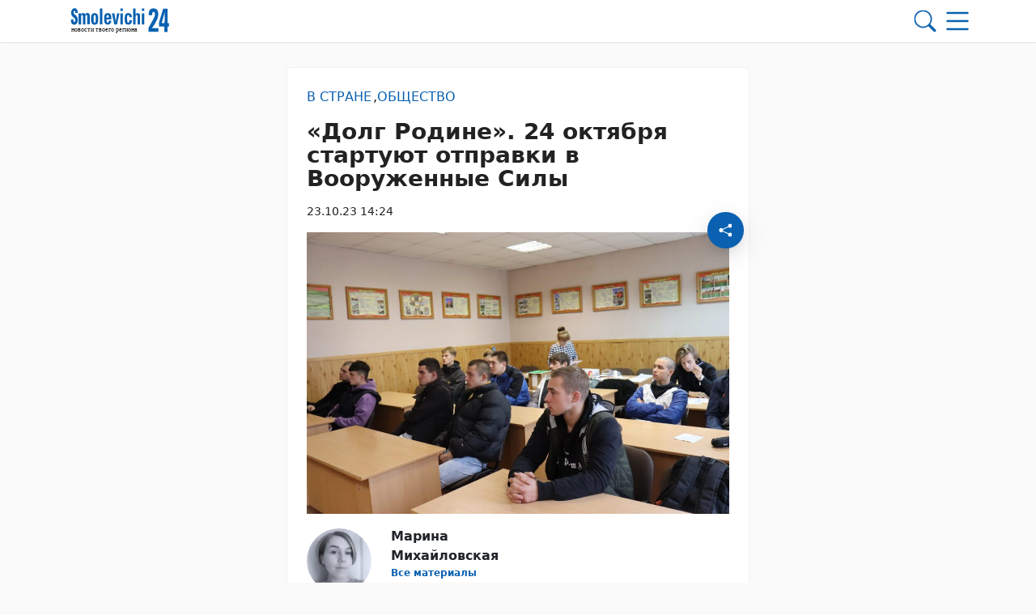

--- FILE ---
content_type: text/html; charset=UTF-8
request_url: https://smolevichi-24.by/23102023/dolg-rodine-24-oktyabrya-startuyut-otpravki-v-vooruzhennye-sily/
body_size: 36269
content:
        <!DOCTYPE html> 
            <html lang="ru">
            <head>
            <meta http-equiv="Content-Type" content="text/html; charset=utf-8">
            <meta name="viewport" content="width=device-width, initial-scale=1, shrink-to-fit=no">
            <meta name="author" content="Limerencefox.com">

                        
             
            <!-- Google Tag Manager -->
<script>(function(w,d,s,l,i){w[l]=w[l]||[];w[l].push({'gtm.start':
new Date().getTime(),event:'gtm.js'});var f=d.getElementsByTagName(s)[0],
j=d.createElement(s),dl=l!='dataLayer'?'&l='+l:'';j.async=true;j.src=
'https://www.googletagmanager.com/gtm.js?id='+i+dl;f.parentNode.insertBefore(j,f);
})(window,document,'script','dataLayer','GTM-K8SPH9R');</script>
<!-- End Google Tag Manager -->

<!-- Yandex.RTB -->
<script>window.yaContextCb=window.yaContextCb||[]</script>
<script src="https://yandex.ru/ads/system/context.js" async></script>
<!-- End Yandex.RTB -->

<meta name="06bb401f9f49744fa79c7e42354a78bf" content="">            
            
            <script>function loadAsync(e,t){var a,n=!1;a=document.createElement("script"),a.type="text/javascript",a.src=e,a.onreadystatechange=function(){n||this.readyState&&"complete"!=this.readyState||(n=!0,"function"==typeof t&&t())},a.onload=a.onreadystatechange,document.getElementsByTagName("head")[0].appendChild(a)}</script>
<meta name='robots' content='index, follow, max-image-preview:large, max-snippet:-1, max-video-preview:-1' />

	<!-- This site is optimized with the Yoast SEO plugin v26.6 - https://yoast.com/wordpress/plugins/seo/ -->
	<title>«Долг Родине». 24 октября стартуют отправки в Вооруженные Силы - 23.10.2023</title>
	<meta name="description" content="СМОЛЕВИЧИ. В Военном комиссариате Смолевичского района и города Жодино 23 октября прошла контрольная явка. Как рассказал начальник отдела призыва" />
	<link rel="canonical" href="https://smolevichi-24.by/23102023/dolg-rodine-24-oktyabrya-startuyut-otpravki-v-vooruzhennye-sily/" />
	<meta property="og:locale" content="ru_RU" />
	<meta property="og:type" content="article" />
	<meta property="og:title" content="«Долг Родине». 24 октября стартуют отправки в Вооруженные Силы - 23.10.2023" />
	<meta property="og:description" content="СМОЛЕВИЧИ. В Военном комиссариате Смолевичского района и города Жодино 23 октября прошла контрольная явка. Как рассказал начальник отдела призыва" />
	<meta property="og:url" content="https://smolevichi-24.by/23102023/dolg-rodine-24-oktyabrya-startuyut-otpravki-v-vooruzhennye-sily/" />
	<meta property="og:site_name" content="Smolevichi-24.by" />
	<meta property="article:publisher" content="https://www.facebook.com/kraism" />
	<meta property="article:published_time" content="2023-10-23T11:24:07+00:00" />
	<meta property="article:modified_time" content="2023-10-23T11:24:40+00:00" />
	<meta property="og:image" content="https://smolevichi-24.by/app/uploads/2023/10/img_2122-scaled.jpg" />
	<meta property="og:image:width" content="2560" />
	<meta property="og:image:height" content="1707" />
	<meta property="og:image:type" content="image/jpeg" />
	<meta name="author" content="Главный администратор" />
	<meta name="twitter:card" content="summary_large_image" />
	<meta name="twitter:creator" content="@smalyavicki" />
	<meta name="twitter:site" content="@smalyavicki" />
	<meta name="twitter:label1" content="Написано автором" />
	<meta name="twitter:data1" content="Главный администратор" />
	<script type="application/ld+json" class="yoast-schema-graph">{"@context":"https://schema.org","@graph":[{"@type":"Article","@id":"https://smolevichi-24.by/23102023/dolg-rodine-24-oktyabrya-startuyut-otpravki-v-vooruzhennye-sily/#article","isPartOf":{"@id":"https://smolevichi-24.by/23102023/dolg-rodine-24-oktyabrya-startuyut-otpravki-v-vooruzhennye-sily/"},"author":{"name":"Главный администратор","@id":"https://smolevichi-24.by/#/schema/person/330dc52291e8b7819e74df58534ee4e7"},"headline":"«Долг Родине». 24 октября стартуют отправки в Вооруженные Силы","datePublished":"2023-10-23T11:24:07+00:00","dateModified":"2023-10-23T11:24:40+00:00","mainEntityOfPage":{"@id":"https://smolevichi-24.by/23102023/dolg-rodine-24-oktyabrya-startuyut-otpravki-v-vooruzhennye-sily/"},"wordCount":243,"publisher":{"@id":"https://smolevichi-24.by/#organization"},"image":{"@id":"https://smolevichi-24.by/23102023/dolg-rodine-24-oktyabrya-startuyut-otpravki-v-vooruzhennye-sily/#primaryimage"},"thumbnailUrl":"https://smolevichi-24.by/app/uploads/2023/10/img_2122-scaled.jpg","articleSection":["В стране","Общество"],"inLanguage":"ru-RU"},{"@type":"WebPage","@id":"https://smolevichi-24.by/23102023/dolg-rodine-24-oktyabrya-startuyut-otpravki-v-vooruzhennye-sily/","url":"https://smolevichi-24.by/23102023/dolg-rodine-24-oktyabrya-startuyut-otpravki-v-vooruzhennye-sily/","name":"«Долг Родине». 24 октября стартуют отправки в Вооруженные Силы - 23.10.2023","isPartOf":{"@id":"https://smolevichi-24.by/#website"},"primaryImageOfPage":{"@id":"https://smolevichi-24.by/23102023/dolg-rodine-24-oktyabrya-startuyut-otpravki-v-vooruzhennye-sily/#primaryimage"},"image":{"@id":"https://smolevichi-24.by/23102023/dolg-rodine-24-oktyabrya-startuyut-otpravki-v-vooruzhennye-sily/#primaryimage"},"thumbnailUrl":"https://smolevichi-24.by/app/uploads/2023/10/img_2122-scaled.jpg","datePublished":"2023-10-23T11:24:07+00:00","dateModified":"2023-10-23T11:24:40+00:00","description":"СМОЛЕВИЧИ. В Военном комиссариате Смолевичского района и города Жодино 23 октября прошла контрольная явка. Как рассказал начальник отдела призыва","breadcrumb":{"@id":"https://smolevichi-24.by/23102023/dolg-rodine-24-oktyabrya-startuyut-otpravki-v-vooruzhennye-sily/#breadcrumb"},"inLanguage":"ru-RU","potentialAction":[{"@type":"ReadAction","target":["https://smolevichi-24.by/23102023/dolg-rodine-24-oktyabrya-startuyut-otpravki-v-vooruzhennye-sily/"]}]},{"@type":"ImageObject","inLanguage":"ru-RU","@id":"https://smolevichi-24.by/23102023/dolg-rodine-24-oktyabrya-startuyut-otpravki-v-vooruzhennye-sily/#primaryimage","url":"https://smolevichi-24.by/app/uploads/2023/10/img_2122-scaled.jpg","contentUrl":"https://smolevichi-24.by/app/uploads/2023/10/img_2122-scaled.jpg","width":2560,"height":1707},{"@type":"BreadcrumbList","@id":"https://smolevichi-24.by/23102023/dolg-rodine-24-oktyabrya-startuyut-otpravki-v-vooruzhennye-sily/#breadcrumb","itemListElement":[{"@type":"ListItem","position":1,"name":"Главная","item":"https://smolevichi-24.by/"},{"@type":"ListItem","position":2,"name":"Лента новостей","item":"https://smolevichi-24.by/lenta-novostej/"},{"@type":"ListItem","position":3,"name":"Марина Михайловская","item":"https://smolevichi-24.by/authors/marina-mihajlovskaya/"},{"@type":"ListItem","position":4,"name":"«Долг Родине». 24 октября стартуют отправки в Вооруженные Силы"}]},{"@type":"WebSite","@id":"https://smolevichi-24.by/#website","url":"https://smolevichi-24.by/","name":"Smolevichi-24.by","description":"","publisher":{"@id":"https://smolevichi-24.by/#organization"},"potentialAction":[{"@type":"SearchAction","target":{"@type":"EntryPoint","urlTemplate":"https://smolevichi-24.by/?s={search_term_string}"},"query-input":{"@type":"PropertyValueSpecification","valueRequired":true,"valueName":"search_term_string"}}],"inLanguage":"ru-RU"},{"@type":"Organization","@id":"https://smolevichi-24.by/#organization","name":"Редакция газеты \"Край смалявiцкi\"","url":"https://smolevichi-24.by/","logo":{"@type":"ImageObject","inLanguage":"ru-RU","@id":"https://smolevichi-24.by/#/schema/logo/image/","url":"https://smolevichi-24.by/app/uploads/2023/05/cropped-montazhnaya-oblast-1.png","contentUrl":"https://smolevichi-24.by/app/uploads/2023/05/cropped-montazhnaya-oblast-1.png","width":512,"height":512,"caption":"Редакция газеты \"Край смалявiцкi\""},"image":{"@id":"https://smolevichi-24.by/#/schema/logo/image/"},"sameAs":["https://www.facebook.com/kraism","https://x.com/smalyavicki","https://t.me/smolevichi_mp","https://vk.com/kraj_smaliavitski","https://ok.ru/smolevichigazeta","https://www.tiktok.com/@smolevood"]},{"@type":"Person","@id":"https://smolevichi-24.by/#/schema/person/330dc52291e8b7819e74df58534ee4e7","name":"Главный администратор","image":{"@type":"ImageObject","inLanguage":"ru-RU","@id":"https://smolevichi-24.by/#/schema/person/image/","url":"https://secure.gravatar.com/avatar/04bc6068bd097735ea18e02138413e40918e021ae7c5b8686e3291db409248c0?s=96&d=mm&r=g","contentUrl":"https://secure.gravatar.com/avatar/04bc6068bd097735ea18e02138413e40918e021ae7c5b8686e3291db409248c0?s=96&d=mm&r=g","caption":"Главный администратор"},"sameAs":["https://smolevichi-24.by/wp"]}]}</script>
	<!-- / Yoast SEO plugin. -->


<script>
var wpo_server_info_css = {"user_agent":"Mozilla\/5.0 (Macintosh; Intel Mac OS X 10_15_7) AppleWebKit\/537.36 (KHTML, like Gecko) Chrome\/131.0.0.0 Safari\/537.36; ClaudeBot\/1.0; +claudebot@anthropic.com)"}
    var wpo_minef27174c=document.createElement("link");wpo_minef27174c.rel="stylesheet",wpo_minef27174c.type="text/css",wpo_minef27174c.media="async",wpo_minef27174c.href="https://smolevichi-24.by/app/themes/MP-News/assets/css/slick.css",wpo_minef27174c.onload=function() {wpo_minef27174c.media="all"},document.getElementsByTagName("head")[0].appendChild(wpo_minef27174c);
</script>
<!-- ERROR: WP-Optimize Minify was not allowed to save its cache on - /var/www/smolevichi_2_usr/data/www/smolevichi-24.by/web/app/cache/wpo-minify/1767691438/assets/wpo-minify-header-9e320e48.min.css --><!-- Please check if the path above is correct and ensure your server has write permission there! --><style id='wp-img-auto-sizes-contain-inline-css' type='text/css'>
img:is([sizes=auto i],[sizes^="auto," i]){contain-intrinsic-size:3000px 1500px}
/*# sourceURL=wp-img-auto-sizes-contain-inline-css */
</style>
<style id='wp-block-library-inline-css' type='text/css'>
:root{--wp-block-synced-color:#7a00df;--wp-block-synced-color--rgb:122,0,223;--wp-bound-block-color:var(--wp-block-synced-color);--wp-editor-canvas-background:#ddd;--wp-admin-theme-color:#007cba;--wp-admin-theme-color--rgb:0,124,186;--wp-admin-theme-color-darker-10:#006ba1;--wp-admin-theme-color-darker-10--rgb:0,107,160.5;--wp-admin-theme-color-darker-20:#005a87;--wp-admin-theme-color-darker-20--rgb:0,90,135;--wp-admin-border-width-focus:2px}@media (min-resolution:192dpi){:root{--wp-admin-border-width-focus:1.5px}}.wp-element-button{cursor:pointer}:root .has-very-light-gray-background-color{background-color:#eee}:root .has-very-dark-gray-background-color{background-color:#313131}:root .has-very-light-gray-color{color:#eee}:root .has-very-dark-gray-color{color:#313131}:root .has-vivid-green-cyan-to-vivid-cyan-blue-gradient-background{background:linear-gradient(135deg,#00d084,#0693e3)}:root .has-purple-crush-gradient-background{background:linear-gradient(135deg,#34e2e4,#4721fb 50%,#ab1dfe)}:root .has-hazy-dawn-gradient-background{background:linear-gradient(135deg,#faaca8,#dad0ec)}:root .has-subdued-olive-gradient-background{background:linear-gradient(135deg,#fafae1,#67a671)}:root .has-atomic-cream-gradient-background{background:linear-gradient(135deg,#fdd79a,#004a59)}:root .has-nightshade-gradient-background{background:linear-gradient(135deg,#330968,#31cdcf)}:root .has-midnight-gradient-background{background:linear-gradient(135deg,#020381,#2874fc)}:root{--wp--preset--font-size--normal:16px;--wp--preset--font-size--huge:42px}.has-regular-font-size{font-size:1em}.has-larger-font-size{font-size:2.625em}.has-normal-font-size{font-size:var(--wp--preset--font-size--normal)}.has-huge-font-size{font-size:var(--wp--preset--font-size--huge)}.has-text-align-center{text-align:center}.has-text-align-left{text-align:left}.has-text-align-right{text-align:right}.has-fit-text{white-space:nowrap!important}#end-resizable-editor-section{display:none}.aligncenter{clear:both}.items-justified-left{justify-content:flex-start}.items-justified-center{justify-content:center}.items-justified-right{justify-content:flex-end}.items-justified-space-between{justify-content:space-between}.screen-reader-text{border:0;clip-path:inset(50%);height:1px;margin:-1px;overflow:hidden;padding:0;position:absolute;width:1px;word-wrap:normal!important}.screen-reader-text:focus{background-color:#ddd;clip-path:none;color:#444;display:block;font-size:1em;height:auto;left:5px;line-height:normal;padding:15px 23px 14px;text-decoration:none;top:5px;width:auto;z-index:100000}html :where(.has-border-color){border-style:solid}html :where([style*=border-top-color]){border-top-style:solid}html :where([style*=border-right-color]){border-right-style:solid}html :where([style*=border-bottom-color]){border-bottom-style:solid}html :where([style*=border-left-color]){border-left-style:solid}html :where([style*=border-width]){border-style:solid}html :where([style*=border-top-width]){border-top-style:solid}html :where([style*=border-right-width]){border-right-style:solid}html :where([style*=border-bottom-width]){border-bottom-style:solid}html :where([style*=border-left-width]){border-left-style:solid}html :where(img[class*=wp-image-]){height:auto;max-width:100%}:where(figure){margin:0 0 1em}html :where(.is-position-sticky){--wp-admin--admin-bar--position-offset:var(--wp-admin--admin-bar--height,0px)}@media screen and (max-width:600px){html :where(.is-position-sticky){--wp-admin--admin-bar--position-offset:0px}}

/*# sourceURL=wp-block-library-inline-css */
</style><style id='wp-block-image-inline-css' type='text/css'>
.wp-block-image>a,.wp-block-image>figure>a{display:inline-block}.wp-block-image img{box-sizing:border-box;height:auto;max-width:100%;vertical-align:bottom}@media not (prefers-reduced-motion){.wp-block-image img.hide{visibility:hidden}.wp-block-image img.show{animation:show-content-image .4s}}.wp-block-image[style*=border-radius] img,.wp-block-image[style*=border-radius]>a{border-radius:inherit}.wp-block-image.has-custom-border img{box-sizing:border-box}.wp-block-image.aligncenter{text-align:center}.wp-block-image.alignfull>a,.wp-block-image.alignwide>a{width:100%}.wp-block-image.alignfull img,.wp-block-image.alignwide img{height:auto;width:100%}.wp-block-image .aligncenter,.wp-block-image .alignleft,.wp-block-image .alignright,.wp-block-image.aligncenter,.wp-block-image.alignleft,.wp-block-image.alignright{display:table}.wp-block-image .aligncenter>figcaption,.wp-block-image .alignleft>figcaption,.wp-block-image .alignright>figcaption,.wp-block-image.aligncenter>figcaption,.wp-block-image.alignleft>figcaption,.wp-block-image.alignright>figcaption{caption-side:bottom;display:table-caption}.wp-block-image .alignleft{float:left;margin:.5em 1em .5em 0}.wp-block-image .alignright{float:right;margin:.5em 0 .5em 1em}.wp-block-image .aligncenter{margin-left:auto;margin-right:auto}.wp-block-image :where(figcaption){margin-bottom:1em;margin-top:.5em}.wp-block-image.is-style-circle-mask img{border-radius:9999px}@supports ((-webkit-mask-image:none) or (mask-image:none)) or (-webkit-mask-image:none){.wp-block-image.is-style-circle-mask img{border-radius:0;-webkit-mask-image:url('data:image/svg+xml;utf8,<svg viewBox="0 0 100 100" xmlns="http://www.w3.org/2000/svg"><circle cx="50" cy="50" r="50"/></svg>');mask-image:url('data:image/svg+xml;utf8,<svg viewBox="0 0 100 100" xmlns="http://www.w3.org/2000/svg"><circle cx="50" cy="50" r="50"/></svg>');mask-mode:alpha;-webkit-mask-position:center;mask-position:center;-webkit-mask-repeat:no-repeat;mask-repeat:no-repeat;-webkit-mask-size:contain;mask-size:contain}}:root :where(.wp-block-image.is-style-rounded img,.wp-block-image .is-style-rounded img){border-radius:9999px}.wp-block-image figure{margin:0}.wp-lightbox-container{display:flex;flex-direction:column;position:relative}.wp-lightbox-container img{cursor:zoom-in}.wp-lightbox-container img:hover+button{opacity:1}.wp-lightbox-container button{align-items:center;backdrop-filter:blur(16px) saturate(180%);background-color:#5a5a5a40;border:none;border-radius:4px;cursor:zoom-in;display:flex;height:20px;justify-content:center;opacity:0;padding:0;position:absolute;right:16px;text-align:center;top:16px;width:20px;z-index:100}@media not (prefers-reduced-motion){.wp-lightbox-container button{transition:opacity .2s ease}}.wp-lightbox-container button:focus-visible{outline:3px auto #5a5a5a40;outline:3px auto -webkit-focus-ring-color;outline-offset:3px}.wp-lightbox-container button:hover{cursor:pointer;opacity:1}.wp-lightbox-container button:focus{opacity:1}.wp-lightbox-container button:focus,.wp-lightbox-container button:hover,.wp-lightbox-container button:not(:hover):not(:active):not(.has-background){background-color:#5a5a5a40;border:none}.wp-lightbox-overlay{box-sizing:border-box;cursor:zoom-out;height:100vh;left:0;overflow:hidden;position:fixed;top:0;visibility:hidden;width:100%;z-index:100000}.wp-lightbox-overlay .close-button{align-items:center;cursor:pointer;display:flex;justify-content:center;min-height:40px;min-width:40px;padding:0;position:absolute;right:calc(env(safe-area-inset-right) + 16px);top:calc(env(safe-area-inset-top) + 16px);z-index:5000000}.wp-lightbox-overlay .close-button:focus,.wp-lightbox-overlay .close-button:hover,.wp-lightbox-overlay .close-button:not(:hover):not(:active):not(.has-background){background:none;border:none}.wp-lightbox-overlay .lightbox-image-container{height:var(--wp--lightbox-container-height);left:50%;overflow:hidden;position:absolute;top:50%;transform:translate(-50%,-50%);transform-origin:top left;width:var(--wp--lightbox-container-width);z-index:9999999999}.wp-lightbox-overlay .wp-block-image{align-items:center;box-sizing:border-box;display:flex;height:100%;justify-content:center;margin:0;position:relative;transform-origin:0 0;width:100%;z-index:3000000}.wp-lightbox-overlay .wp-block-image img{height:var(--wp--lightbox-image-height);min-height:var(--wp--lightbox-image-height);min-width:var(--wp--lightbox-image-width);width:var(--wp--lightbox-image-width)}.wp-lightbox-overlay .wp-block-image figcaption{display:none}.wp-lightbox-overlay button{background:none;border:none}.wp-lightbox-overlay .scrim{background-color:#fff;height:100%;opacity:.9;position:absolute;width:100%;z-index:2000000}.wp-lightbox-overlay.active{visibility:visible}@media not (prefers-reduced-motion){.wp-lightbox-overlay.active{animation:turn-on-visibility .25s both}.wp-lightbox-overlay.active img{animation:turn-on-visibility .35s both}.wp-lightbox-overlay.show-closing-animation:not(.active){animation:turn-off-visibility .35s both}.wp-lightbox-overlay.show-closing-animation:not(.active) img{animation:turn-off-visibility .25s both}.wp-lightbox-overlay.zoom.active{animation:none;opacity:1;visibility:visible}.wp-lightbox-overlay.zoom.active .lightbox-image-container{animation:lightbox-zoom-in .4s}.wp-lightbox-overlay.zoom.active .lightbox-image-container img{animation:none}.wp-lightbox-overlay.zoom.active .scrim{animation:turn-on-visibility .4s forwards}.wp-lightbox-overlay.zoom.show-closing-animation:not(.active){animation:none}.wp-lightbox-overlay.zoom.show-closing-animation:not(.active) .lightbox-image-container{animation:lightbox-zoom-out .4s}.wp-lightbox-overlay.zoom.show-closing-animation:not(.active) .lightbox-image-container img{animation:none}.wp-lightbox-overlay.zoom.show-closing-animation:not(.active) .scrim{animation:turn-off-visibility .4s forwards}}@keyframes show-content-image{0%{visibility:hidden}99%{visibility:hidden}to{visibility:visible}}@keyframes turn-on-visibility{0%{opacity:0}to{opacity:1}}@keyframes turn-off-visibility{0%{opacity:1;visibility:visible}99%{opacity:0;visibility:visible}to{opacity:0;visibility:hidden}}@keyframes lightbox-zoom-in{0%{transform:translate(calc((-100vw + var(--wp--lightbox-scrollbar-width))/2 + var(--wp--lightbox-initial-left-position)),calc(-50vh + var(--wp--lightbox-initial-top-position))) scale(var(--wp--lightbox-scale))}to{transform:translate(-50%,-50%) scale(1)}}@keyframes lightbox-zoom-out{0%{transform:translate(-50%,-50%) scale(1);visibility:visible}99%{visibility:visible}to{transform:translate(calc((-100vw + var(--wp--lightbox-scrollbar-width))/2 + var(--wp--lightbox-initial-left-position)),calc(-50vh + var(--wp--lightbox-initial-top-position))) scale(var(--wp--lightbox-scale));visibility:hidden}}
/*# sourceURL=https://smolevichi-24.by/wp/wp-includes/blocks/image/style.min.css */
</style>
<style id='wp-block-paragraph-inline-css' type='text/css'>
.is-small-text{font-size:.875em}.is-regular-text{font-size:1em}.is-large-text{font-size:2.25em}.is-larger-text{font-size:3em}.has-drop-cap:not(:focus):first-letter{float:left;font-size:8.4em;font-style:normal;font-weight:100;line-height:.68;margin:.05em .1em 0 0;text-transform:uppercase}body.rtl .has-drop-cap:not(:focus):first-letter{float:none;margin-left:.1em}p.has-drop-cap.has-background{overflow:hidden}:root :where(p.has-background){padding:1.25em 2.375em}:where(p.has-text-color:not(.has-link-color)) a{color:inherit}p.has-text-align-left[style*="writing-mode:vertical-lr"],p.has-text-align-right[style*="writing-mode:vertical-rl"]{rotate:180deg}
/*# sourceURL=https://smolevichi-24.by/wp/wp-includes/blocks/paragraph/style.min.css */
</style>
<style id='global-styles-inline-css' type='text/css'>
:root{--wp--preset--aspect-ratio--square: 1;--wp--preset--aspect-ratio--4-3: 4/3;--wp--preset--aspect-ratio--3-4: 3/4;--wp--preset--aspect-ratio--3-2: 3/2;--wp--preset--aspect-ratio--2-3: 2/3;--wp--preset--aspect-ratio--16-9: 16/9;--wp--preset--aspect-ratio--9-16: 9/16;--wp--preset--color--black: #000000;--wp--preset--color--cyan-bluish-gray: #abb8c3;--wp--preset--color--white: #ffffff;--wp--preset--color--pale-pink: #f78da7;--wp--preset--color--vivid-red: #cf2e2e;--wp--preset--color--luminous-vivid-orange: #ff6900;--wp--preset--color--luminous-vivid-amber: #fcb900;--wp--preset--color--light-green-cyan: #7bdcb5;--wp--preset--color--vivid-green-cyan: #00d084;--wp--preset--color--pale-cyan-blue: #8ed1fc;--wp--preset--color--vivid-cyan-blue: #0693e3;--wp--preset--color--vivid-purple: #9b51e0;--wp--preset--color--tan: #E6DBAD;--wp--preset--color--yellow: #FDE64B;--wp--preset--color--orange: #ED7014;--wp--preset--color--red: #D0312D;--wp--preset--color--pink: #b565a7;--wp--preset--color--purple: #A32CC4;--wp--preset--color--blue: #3A43BA;--wp--preset--color--green: #3BB143;--wp--preset--color--brown: #231709;--wp--preset--color--grey: #6C626D;--wp--preset--gradient--vivid-cyan-blue-to-vivid-purple: linear-gradient(135deg,rgb(6,147,227) 0%,rgb(155,81,224) 100%);--wp--preset--gradient--light-green-cyan-to-vivid-green-cyan: linear-gradient(135deg,rgb(122,220,180) 0%,rgb(0,208,130) 100%);--wp--preset--gradient--luminous-vivid-amber-to-luminous-vivid-orange: linear-gradient(135deg,rgb(252,185,0) 0%,rgb(255,105,0) 100%);--wp--preset--gradient--luminous-vivid-orange-to-vivid-red: linear-gradient(135deg,rgb(255,105,0) 0%,rgb(207,46,46) 100%);--wp--preset--gradient--very-light-gray-to-cyan-bluish-gray: linear-gradient(135deg,rgb(238,238,238) 0%,rgb(169,184,195) 100%);--wp--preset--gradient--cool-to-warm-spectrum: linear-gradient(135deg,rgb(74,234,220) 0%,rgb(151,120,209) 20%,rgb(207,42,186) 40%,rgb(238,44,130) 60%,rgb(251,105,98) 80%,rgb(254,248,76) 100%);--wp--preset--gradient--blush-light-purple: linear-gradient(135deg,rgb(255,206,236) 0%,rgb(152,150,240) 100%);--wp--preset--gradient--blush-bordeaux: linear-gradient(135deg,rgb(254,205,165) 0%,rgb(254,45,45) 50%,rgb(107,0,62) 100%);--wp--preset--gradient--luminous-dusk: linear-gradient(135deg,rgb(255,203,112) 0%,rgb(199,81,192) 50%,rgb(65,88,208) 100%);--wp--preset--gradient--pale-ocean: linear-gradient(135deg,rgb(255,245,203) 0%,rgb(182,227,212) 50%,rgb(51,167,181) 100%);--wp--preset--gradient--electric-grass: linear-gradient(135deg,rgb(202,248,128) 0%,rgb(113,206,126) 100%);--wp--preset--gradient--midnight: linear-gradient(135deg,rgb(2,3,129) 0%,rgb(40,116,252) 100%);--wp--preset--font-size--small: 12px;--wp--preset--font-size--medium: 20px;--wp--preset--font-size--large: 36px;--wp--preset--font-size--x-large: 42px;--wp--preset--font-size--regular: 16px;--wp--preset--font-size--larger: 36px;--wp--preset--font-size--huge: 48px;--wp--preset--spacing--20: 0.44rem;--wp--preset--spacing--30: 0.67rem;--wp--preset--spacing--40: 1rem;--wp--preset--spacing--50: 1.5rem;--wp--preset--spacing--60: 2.25rem;--wp--preset--spacing--70: 3.38rem;--wp--preset--spacing--80: 5.06rem;--wp--preset--shadow--natural: 6px 6px 9px rgba(0, 0, 0, 0.2);--wp--preset--shadow--deep: 12px 12px 50px rgba(0, 0, 0, 0.4);--wp--preset--shadow--sharp: 6px 6px 0px rgba(0, 0, 0, 0.2);--wp--preset--shadow--outlined: 6px 6px 0px -3px rgb(255, 255, 255), 6px 6px rgb(0, 0, 0);--wp--preset--shadow--crisp: 6px 6px 0px rgb(0, 0, 0);}:where(.is-layout-flex){gap: 0.5em;}:where(.is-layout-grid){gap: 0.5em;}body .is-layout-flex{display: flex;}.is-layout-flex{flex-wrap: wrap;align-items: center;}.is-layout-flex > :is(*, div){margin: 0;}body .is-layout-grid{display: grid;}.is-layout-grid > :is(*, div){margin: 0;}:where(.wp-block-columns.is-layout-flex){gap: 2em;}:where(.wp-block-columns.is-layout-grid){gap: 2em;}:where(.wp-block-post-template.is-layout-flex){gap: 1.25em;}:where(.wp-block-post-template.is-layout-grid){gap: 1.25em;}.has-black-color{color: var(--wp--preset--color--black) !important;}.has-cyan-bluish-gray-color{color: var(--wp--preset--color--cyan-bluish-gray) !important;}.has-white-color{color: var(--wp--preset--color--white) !important;}.has-pale-pink-color{color: var(--wp--preset--color--pale-pink) !important;}.has-vivid-red-color{color: var(--wp--preset--color--vivid-red) !important;}.has-luminous-vivid-orange-color{color: var(--wp--preset--color--luminous-vivid-orange) !important;}.has-luminous-vivid-amber-color{color: var(--wp--preset--color--luminous-vivid-amber) !important;}.has-light-green-cyan-color{color: var(--wp--preset--color--light-green-cyan) !important;}.has-vivid-green-cyan-color{color: var(--wp--preset--color--vivid-green-cyan) !important;}.has-pale-cyan-blue-color{color: var(--wp--preset--color--pale-cyan-blue) !important;}.has-vivid-cyan-blue-color{color: var(--wp--preset--color--vivid-cyan-blue) !important;}.has-vivid-purple-color{color: var(--wp--preset--color--vivid-purple) !important;}.has-black-background-color{background-color: var(--wp--preset--color--black) !important;}.has-cyan-bluish-gray-background-color{background-color: var(--wp--preset--color--cyan-bluish-gray) !important;}.has-white-background-color{background-color: var(--wp--preset--color--white) !important;}.has-pale-pink-background-color{background-color: var(--wp--preset--color--pale-pink) !important;}.has-vivid-red-background-color{background-color: var(--wp--preset--color--vivid-red) !important;}.has-luminous-vivid-orange-background-color{background-color: var(--wp--preset--color--luminous-vivid-orange) !important;}.has-luminous-vivid-amber-background-color{background-color: var(--wp--preset--color--luminous-vivid-amber) !important;}.has-light-green-cyan-background-color{background-color: var(--wp--preset--color--light-green-cyan) !important;}.has-vivid-green-cyan-background-color{background-color: var(--wp--preset--color--vivid-green-cyan) !important;}.has-pale-cyan-blue-background-color{background-color: var(--wp--preset--color--pale-cyan-blue) !important;}.has-vivid-cyan-blue-background-color{background-color: var(--wp--preset--color--vivid-cyan-blue) !important;}.has-vivid-purple-background-color{background-color: var(--wp--preset--color--vivid-purple) !important;}.has-black-border-color{border-color: var(--wp--preset--color--black) !important;}.has-cyan-bluish-gray-border-color{border-color: var(--wp--preset--color--cyan-bluish-gray) !important;}.has-white-border-color{border-color: var(--wp--preset--color--white) !important;}.has-pale-pink-border-color{border-color: var(--wp--preset--color--pale-pink) !important;}.has-vivid-red-border-color{border-color: var(--wp--preset--color--vivid-red) !important;}.has-luminous-vivid-orange-border-color{border-color: var(--wp--preset--color--luminous-vivid-orange) !important;}.has-luminous-vivid-amber-border-color{border-color: var(--wp--preset--color--luminous-vivid-amber) !important;}.has-light-green-cyan-border-color{border-color: var(--wp--preset--color--light-green-cyan) !important;}.has-vivid-green-cyan-border-color{border-color: var(--wp--preset--color--vivid-green-cyan) !important;}.has-pale-cyan-blue-border-color{border-color: var(--wp--preset--color--pale-cyan-blue) !important;}.has-vivid-cyan-blue-border-color{border-color: var(--wp--preset--color--vivid-cyan-blue) !important;}.has-vivid-purple-border-color{border-color: var(--wp--preset--color--vivid-purple) !important;}.has-vivid-cyan-blue-to-vivid-purple-gradient-background{background: var(--wp--preset--gradient--vivid-cyan-blue-to-vivid-purple) !important;}.has-light-green-cyan-to-vivid-green-cyan-gradient-background{background: var(--wp--preset--gradient--light-green-cyan-to-vivid-green-cyan) !important;}.has-luminous-vivid-amber-to-luminous-vivid-orange-gradient-background{background: var(--wp--preset--gradient--luminous-vivid-amber-to-luminous-vivid-orange) !important;}.has-luminous-vivid-orange-to-vivid-red-gradient-background{background: var(--wp--preset--gradient--luminous-vivid-orange-to-vivid-red) !important;}.has-very-light-gray-to-cyan-bluish-gray-gradient-background{background: var(--wp--preset--gradient--very-light-gray-to-cyan-bluish-gray) !important;}.has-cool-to-warm-spectrum-gradient-background{background: var(--wp--preset--gradient--cool-to-warm-spectrum) !important;}.has-blush-light-purple-gradient-background{background: var(--wp--preset--gradient--blush-light-purple) !important;}.has-blush-bordeaux-gradient-background{background: var(--wp--preset--gradient--blush-bordeaux) !important;}.has-luminous-dusk-gradient-background{background: var(--wp--preset--gradient--luminous-dusk) !important;}.has-pale-ocean-gradient-background{background: var(--wp--preset--gradient--pale-ocean) !important;}.has-electric-grass-gradient-background{background: var(--wp--preset--gradient--electric-grass) !important;}.has-midnight-gradient-background{background: var(--wp--preset--gradient--midnight) !important;}.has-small-font-size{font-size: var(--wp--preset--font-size--small) !important;}.has-medium-font-size{font-size: var(--wp--preset--font-size--medium) !important;}.has-large-font-size{font-size: var(--wp--preset--font-size--large) !important;}.has-x-large-font-size{font-size: var(--wp--preset--font-size--x-large) !important;}
/*# sourceURL=global-styles-inline-css */
</style>

<style id='classic-theme-styles-inline-css' type='text/css'>
/*! This file is auto-generated */
.wp-block-button__link{color:#fff;background-color:#32373c;border-radius:9999px;box-shadow:none;text-decoration:none;padding:calc(.667em + 2px) calc(1.333em + 2px);font-size:1.125em}.wp-block-file__button{background:#32373c;color:#fff;text-decoration:none}
/*# sourceURL=/wp-includes/css/classic-themes.min.css */
</style>
<link rel='stylesheet' id='style-css-css' href='https://smolevichi-24.by/app/themes/MP-News/style.css' type='text/css' media='all' />
<link rel='stylesheet' id='bootstrap-min-css-css' href='https://smolevichi-24.by/app/themes/MP-News/assets/css/bootstrap.min.css' type='text/css' media='all' />
<script>
var wpo_server_info_js = {"user_agent":"Mozilla\/5.0 (Macintosh; Intel Mac OS X 10_15_7) AppleWebKit\/537.36 (KHTML, like Gecko) Chrome\/131.0.0.0 Safari\/537.36; ClaudeBot\/1.0; +claudebot@anthropic.com)"}
    loadAsync('https://smolevichi-24.by/app/themes/MP-News/assets/js/bootstrap.bundle.min.js', null);
</script>
<!-- ERROR: WP-Optimize minify was not allowed to save its cache on - /var/www/smolevichi_2_usr/data/www/smolevichi-24.by/web/app/cache/wpo-minify/1767691438/assets/wpo-minify-header-32420d97.min.js --><!-- Please check if the path above is correct and ensure your server has write permission there! --><!-- If you found a bug, please report this on https://wordpress.org/support/plugin/wp-optimize/ --><!-- ERROR: WP-Optimize minify was not allowed to save its cache on - /var/www/smolevichi_2_usr/data/www/smolevichi-24.by/web/app/cache/wpo-minify/1767691438/assets/wpo-minify-header-e1470a70.min.js --><!-- Please check if the path above is correct and ensure your server has write permission there! --><!-- If you found a bug, please report this on https://wordpress.org/support/plugin/wp-optimize/ --><script type="text/javascript" src="https://smolevichi-24.by/wp/wp-includes/js/jquery/jquery.min.js" id="jquery-core-js"></script>
<script type="text/javascript" id="image-watermark-no-right-click-js-before">
/* <![CDATA[ */
var iwArgsNoRightClick = {"rightclick":"N","draganddrop":"N","devtools":"Y","enableToast":"Y","toastMessage":"This content is protected"};

//# sourceURL=image-watermark-no-right-click-js-before
/* ]]> */
</script>
<script type="text/javascript" src="https://smolevichi-24.by/app/plugins/image-watermark/js/no-right-click.js" id="image-watermark-no-right-click-js"></script>
<script type="text/javascript" src="https://smolevichi-24.by/app/themes/MP-News/assets/js/common.js" id="common-js-js"></script>
<script type="text/javascript" src="https://smolevichi-24.by/app/themes/MP-News/assets/js/post.js" id="post-js-js"></script>
<script type="text/javascript" src="https://smolevichi-24.by/app/cache/wpo-minify/1767691438/assets/wpo-minify-header-6fd607d1.min.js" id="wpo_min-header-1-js"></script>
<script type="text/javascript" src="https://smolevichi-24.by/app/themes/MP-News/assets/js/slick.min.js" id="slick-min-js-js"></script>
<link rel="icon" href="https://smolevichi-24.by/app/uploads/2023/05/cropped-montazhnaya-oblast-1-32x32.png" sizes="32x32" />
<link rel="icon" href="https://smolevichi-24.by/app/uploads/2023/05/cropped-montazhnaya-oblast-1-192x192.png" sizes="192x192" />
<link rel="apple-touch-icon" href="https://smolevichi-24.by/app/uploads/2023/05/cropped-montazhnaya-oblast-1-180x180.png" />
<meta name="msapplication-TileImage" content="https://smolevichi-24.by/app/uploads/2023/05/cropped-montazhnaya-oblast-1-270x270.png" />
		<style type="text/css" id="wp-custom-css">
			.adv-blocks .adv-blocks__block img {
	object-fit: contain;
	border-radius: 0.25rem;
}
.adv-blocks .adv-blocks__block .card__img {
	box-shadow: none;
}
.wp-block-video,
.wp-block-video video {
	max-height:300px;
}
main.home .adv-blocks:first-child .adv-blocks__block img {
	background: #fff;
	padding: 1rem;
}
.adv-blocks > .col-xl-4:nth-child(3) .adv-blocks__block .card__img {
    height: 100%;
}

.post__content h2 {
                font-size: 1.5rem;
            }

            .post__content h3 {
                font-size: 1.35rem;
            }

            .post__content h4 {
                font-size: 1.25rem;
            }

            .post__content h5 {
                font-size: 1.15rem;
            }

            .post__content h6 {
                font-size: 1rem
            }		</style>
		            
            
        <style>
            :root {
                --bs-body-bg: #fafafa !important;
                --bs-body-text: #222222 !important;
                --bs-main-color: #0a61b1 !important;
                --bs-main-color-soft: #0a61b182 !important;
                --bs-main-color-transparent: #0a61b133 !important;
                --breadcrumb-first-icon: url("data:image/svg+xml,%3Csvg viewBox='0 0 16 16' id='bi-house' class='bi bi-house' fill='' xmlns='http://www.w3.org/2000/svg'%3E%3Cpath fill-rule='evenodd' d='M2 13.5V7h1v6.5a.5.5 0 0 0 .5.5h9a.5.5 0 0 0 .5-.5V7h1v6.5a1.5 1.5 0 0 1-1.5 1.5h-9A1.5 1.5 0 0 1 2 13.5zm11-11V6l-2-2V2.5a.5.5 0 0 1 .5-.5h1a.5.5 0 0 1 .5.5z'/%3E%3Cpath fill-rule='evenodd' d='M7.293 1.5a1 1 0 0 1 1.414 0l6.647 6.646a.5.5 0 0 1-.708.708L8 2.207 1.354 8.854a.5.5 0 1 1-.708-.708L7.293 1.5z'/%3E%3C/svg%3E") !important;
                --breadcrumb-first-icon-hover: url("data:image/svg+xml,%3Csvg viewBox='0 0 16 16' id='bi-house' class='bi bi-house' fill='rgb(10,97,177)' xmlns='http://www.w3.org/2000/svg'%3E%3Cpath fill-rule='evenodd' d='M2 13.5V7h1v6.5a.5.5 0 0 0 .5.5h9a.5.5 0 0 0 .5-.5V7h1v6.5a1.5 1.5 0 0 1-1.5 1.5h-9A1.5 1.5 0 0 1 2 13.5zm11-11V6l-2-2V2.5a.5.5 0 0 1 .5-.5h1a.5.5 0 0 1 .5.5z'/%3E%3Cpath fill-rule='evenodd' d='M7.293 1.5a1 1 0 0 1 1.414 0l6.647 6.646a.5.5 0 0 1-.708.708L8 2.207 1.354 8.854a.5.5 0 1 1-.708-.708L7.293 1.5z'/%3E%3C/svg%3E") !important;
                --blockquote-icon: url("data:image/svg+xml,%3Csvg fill='rgb(10,97,177)' viewBox='0 0 5 3' xmlns='http://www.w3.org/2000/svg'%3E%3Cpath d='M3.44455 0.772003C3.66855 0.772003 3.85655 0.852003 4.00855 1.012C4.16855 1.164 4.24855 1.352 4.24855 1.576C4.24855 1.792 4.21255 1.988 4.14055 2.164C4.06855 2.34 3.98455 2.492 3.88855 2.62C3.79255 2.74 3.70055 2.832 3.61255 2.896C3.52455 2.96 3.46455 2.992 3.43255 2.992C3.46455 2.96 3.49255 2.912 3.51655 2.848C3.54855 2.776 3.56455 2.708 3.56455 2.644C3.57255 2.572 3.56455 2.512 3.54056 2.464C3.52455 2.408 3.49255 2.38 3.44455 2.38C3.22055 2.38 3.02855 2.304 2.86855 2.152C2.71655 1.992 2.64055 1.8 2.64055 1.576C2.64055 1.352 2.71655 1.164 2.86855 1.012C3.02855 0.852003 3.22055 0.772003 3.44455 0.772003ZM1.57255 0.772003C1.79655 0.772003 1.98455 0.852003 2.13655 1.012C2.29655 1.164 2.37655 1.352 2.37655 1.576C2.37655 1.792 2.34055 1.988 2.26855 2.164C2.19655 2.34 2.11255 2.492 2.01655 2.62C1.92055 2.74 1.82855 2.832 1.74055 2.896C1.65255 2.96 1.59255 2.992 1.56055 2.992C1.59255 2.96 1.62055 2.912 1.64455 2.848C1.67655 2.776 1.69255 2.708 1.69255 2.644C1.70055 2.572 1.69255 2.512 1.66855 2.464C1.65255 2.408 1.62055 2.38 1.57255 2.38C1.34855 2.38 1.15655 2.304 0.996555 2.152C0.844555 1.992 0.768555 1.8 0.768555 1.576C0.768555 1.352 0.844555 1.164 0.996555 1.012C1.15655 0.852003 1.34855 0.772003 1.57255 0.772003Z'/%3E%3C/svg%3E") !important;
            }
        </style>
    
        </head>
            <body>
            
            <!-- Google Tag Manager (noscript) -->
<noscript><iframe src="https://www.googletagmanager.com/ns.html?id=GTM-K8SPH9R"
height="0" width="0" style="display:none;visibility:hidden"></iframe></noscript>
<!-- End Google Tag Manager (noscript) --> 
    
        <div class="svgs d-none">
            <svg>
                <symbol version="1.1" id="logo" xmlns="http://www.w3.org/2000/svg" xmlns:xlink="http://www.w3.org/1999/xlink" x="0px" y="0px"
	 viewBox="0 0 178.1 69.9" style="enable-background:new 0 0 178.1 69.9;" xml:space="preserve">
<style type="text/css">
	.st0{display:none;fill:#FFFFFF;}
	.st1{fill:#0A61B1;}
	.st2{fill:#222222;}
	.st3{font-family:'HelveticaNeueCyr-Roman';}
	.st4{font-size:11px;}
</style>
<rect x="-1" y="-1" class="st0" width="180" height="72"/>
<g>
	<path class="st1" d="M11.7,32.1c0,0.6,0,1.1,0,1.7c0,0.6,0.1,1,0.2,1.4c0.1,0.4,0.3,0.7,0.5,1c0.2,0.1,0.6,0.3,1,0.3
		s0.8-0.3,1.1-0.7c0.3-0.4,0.5-1.1,0.5-2c0-1-0.2-1.7-0.5-2.3c-0.4-0.6-0.8-1.1-1.3-1.6s-1.1-1-1.7-1.4c-0.6-0.4-1.2-1-1.7-1.6
		s-1-1.4-1.3-2.3c-0.4-1-0.5-2.1-0.5-3.5c0-1.4,0.2-2.5,0.5-3.5c0.4-1,0.8-1.7,1.4-2.3c0.6-0.6,1.2-1,1.9-1.3c0.7-0.3,1.4-0.4,2-0.4
		c0.7,0,1.4,0.1,2,0.4c0.6,0.3,1.2,0.8,1.7,1.4c0.5,0.7,0.8,1.4,1.1,2.5c0.3,1,0.4,2.3,0.3,3.7h-4c0-1.8-0.1-3-0.4-3.4
		C14.4,18.2,14.2,18,14,18s-0.4-0.1-0.6-0.1c-0.4,0-0.8,0.3-1,0.7C12.2,19,12,19.7,12,20.7c0,0.7,0.2,1.3,0.5,1.8
		c0.4,0.4,0.8,1,1.3,1.4c0.5,0.4,1.1,1,1.7,1.4c0.6,0.4,1.2,1.1,1.7,1.8c0.5,0.7,1,1.6,1.3,2.5c0.4,1,0.5,2.1,0.5,3.5
		c0,1.1-0.1,2.3-0.4,3.1c-0.3,1-0.6,1.8-1.1,2.5c-0.5,0.7-1.1,1.3-1.7,1.7C15,40.8,14.3,41,13.4,41c-0.9,0-1.7-0.1-2.4-0.4
		c-0.7-0.3-1.4-0.7-1.9-1.4c-0.5-0.7-0.9-1.6-1.2-2.7c-0.2-1.1-0.3-2.5-0.2-4.4H11.7z"/>
	<path class="st1" d="M24.7,23.9L24.7,23.9c0.5-0.8,1-1.4,1.5-1.8c0.6-0.3,1.2-0.5,2-0.5c0.7,0,1.4,0.2,2,0.6s1,1,1.3,1.7
		c0.5-0.8,1-1.4,1.6-1.8c0.6-0.4,1.3-0.6,2.2-0.6c0.5,0,1,0.1,1.4,0.3c0.4,0.2,0.8,0.4,1.2,0.8c0.3,0.3,0.6,0.8,0.8,1.3
		S39,25,39,25.6v14.9h-4.1V27.8c0-0.8-0.1-1.5-0.3-2.1c-0.2-0.6-0.6-0.8-1.3-0.8c-0.7,0-1.1,0.3-1.3,0.8c-0.2,0.6-0.3,1.3-0.3,2.1
		v12.8h-4V27.8c0-0.8-0.1-1.5-0.3-2.1c-0.2-0.6-0.6-0.8-1.3-0.8s-1.1,0.3-1.3,0.8c-0.2,0.6-0.3,1.3-0.3,2.1v12.8h-4.1V22h4.1v1.9
		H24.7z"/>
	<path class="st1" d="M47.1,41c-1.3,0-2.4-0.2-3.2-0.7s-1.4-1.2-1.8-2c-0.4-0.9-0.7-1.9-0.8-3.1c-0.1-1.2-0.2-2.6-0.2-4
		c0-1.3,0.1-2.5,0.2-3.6s0.4-2.1,0.8-3c0.4-0.9,1-1.5,1.8-2s1.9-0.8,3.2-0.8c1.4,0,2.4,0.3,3.2,0.8s1.4,1.2,1.8,2
		c0.4,0.9,0.7,1.9,0.8,3s0.2,2.4,0.2,3.6c0,1.5-0.1,2.8-0.2,4c-0.1,1.2-0.4,2.3-0.8,3.1c-0.4,0.9-1,1.6-1.8,2
		C49.5,40.8,48.5,41,47.1,41z M47.1,37.7c0.4,0,0.7-0.1,0.9-0.3c0.3-0.2,0.4-0.5,0.6-1c0.1-0.5,0.2-1.2,0.3-2.1
		c0.1-0.9,0.1-2.1,0.1-3.5c0-1,0-1.8,0-2.5s-0.1-1.3-0.2-1.8c-0.1-0.5-0.3-0.8-0.6-1.1c-0.3-0.2-0.6-0.4-1-0.4s-0.8,0.1-1,0.4
		c-0.2,0.2-0.4,0.6-0.6,1.1c-0.1,0.5-0.2,1.1-0.2,1.8c0,0.7,0,1.6,0,2.5c0,1.4,0,2.6,0.1,3.5s0.2,1.6,0.3,2.1s0.3,0.8,0.6,1
		S46.8,37.7,47.1,37.7z"/>
	<path class="st1" d="M60,14v26.6h-4.1V14H60z"/>
	<path class="st1" d="M67,32.1c0,0.6,0,1.2,0,1.8c0,0.6,0.1,1.2,0.2,1.8c0.1,0.6,0.3,1,0.6,1.4c0.3,0.4,0.6,0.6,1.1,0.6
		c0.4,0,0.7-0.1,0.9-0.3c0.2-0.2,0.4-0.5,0.5-0.8s0.2-0.7,0.3-1.1s0.1-0.8,0.1-1.2h4.2c-0.1,2.1-0.6,3.7-1.6,4.8
		c-0.5,0.6-1.1,1-1.8,1.3c-0.7,0.3-1.6,0.5-2.5,0.5c-1.3,0-2.4-0.2-3.2-0.7c-0.8-0.5-1.4-1.2-1.8-2c-0.4-0.9-0.7-1.9-0.8-3.1
		c-0.1-1.2-0.2-2.6-0.2-4c0-1.3,0.1-2.5,0.2-3.6s0.4-2.1,0.8-3c0.4-0.9,1-1.5,1.8-2c0.8-0.5,1.9-0.8,3.2-0.8c1.4,0,2.5,0.3,3.3,0.8
		s1.4,1.3,1.8,2.2c0.4,0.9,0.7,2,0.8,3.3c0.1,1.3,0.1,2.7,0.1,4.2h-8V32.1z M70.7,29.2c0-0.4,0-0.9,0-1.4s-0.1-1-0.2-1.4
		s-0.3-0.8-0.6-1.1c-0.3-0.3-0.6-0.4-1.1-0.4s-0.8,0.2-1.1,0.5c-0.3,0.3-0.4,0.7-0.6,1.1c-0.1,0.5-0.2,0.9-0.2,1.4s0,1,0,1.3H70.7z"
		/>
	<path class="st1" d="M75.9,22h4.2l2.1,14h0.1l2.2-14h4l-4.1,18.6h-4.5L75.9,22z"/>
	<path class="st1" d="M94.2,14v4.1h-4.1V14H94.2z M94.2,40.6h-4.1V22h4.1V40.6z"/>
	<path class="st1" d="M104.9,28.6c0-1.4-0.1-2.4-0.4-2.9s-0.8-0.8-1.4-0.8c-0.4,0-0.8,0.1-1,0.4c-0.2,0.2-0.4,0.6-0.6,1.1
		c-0.1,0.5-0.2,1.1-0.2,1.8c0,0.7,0,1.6,0,2.5c0,1.4,0,2.6,0.1,3.5s0.2,1.6,0.3,2.1c0.1,0.5,0.3,0.8,0.6,1c0.2,0.2,0.6,0.3,0.9,0.3
		c0.6,0,1.1-0.3,1.4-1s0.5-1.6,0.5-2.9h4.1c0,2.5-0.5,4.4-1.5,5.5s-2.5,1.7-4.5,1.7c-1.3,0-2.4-0.2-3.2-0.7c-0.8-0.5-1.4-1.2-1.8-2
		c-0.4-0.9-0.7-1.9-0.8-3.1c-0.1-1.2-0.2-2.6-0.2-4c0-1.3,0.1-2.5,0.2-3.6s0.4-2.1,0.8-3s1-1.5,1.8-2s1.9-0.8,3.2-0.8
		c1.9,0,3.3,0.6,4.4,1.7c1,1.1,1.6,2.9,1.6,5.3h-4.3V28.6z"/>
	<path class="st1" d="M118.7,40.6V27.8c0-0.8-0.1-1.5-0.3-2.1c-0.2-0.6-0.6-0.8-1.3-0.8c-0.7,0-1.1,0.3-1.3,0.8
		c-0.2,0.6-0.3,1.3-0.3,2.1v12.8h-4.1V14h4.1v9.9h0.1c0.4-0.8,0.9-1.4,1.5-1.7c0.5-0.3,1.2-0.5,2-0.5c0.5,0,1,0.1,1.4,0.3
		c0.4,0.2,0.8,0.4,1.2,0.8c0.3,0.3,0.6,0.8,0.8,1.3c0.2,0.5,0.3,1.1,0.3,1.7v14.9L118.7,40.6L118.7,40.6z"/>
	<path class="st1" d="M130,14v4.1h-4.1V14H130z M130,40.6h-4.1V22h4.1V40.6z"/>
</g>
<g>
	<path class="st1" d="M137,53v-6.8c1.5-2.7,2.8-5,3.9-7c1.1-2,2-3.6,2.8-5.1c0.8-1.4,1.4-2.7,2-3.7c0.5-1,0.9-1.9,1.2-2.7
		c0.3-0.8,0.5-1.5,0.6-2.2s0.2-1.4,0.2-2.2c0-1-0.2-1.8-0.5-2.6c-0.3-0.8-0.9-1.2-1.7-1.2c-0.6,0-1,0.2-1.4,0.5
		c-0.3,0.4-0.6,0.8-0.7,1.3c-0.2,0.5-0.3,1.1-0.3,1.8c0,0.6-0.1,1.3-0.1,1.9h-5.7c-0.2-3.6,0.4-6.4,1.7-8.3c1.4-1.9,3.4-2.9,6-2.9
		c1.2,0,2.3,0.2,3.3,0.5c1,0.4,1.9,0.9,2.6,1.7c0.7,0.8,1.3,1.8,1.7,3.1s0.6,2.8,0.6,4.6c0,1.4-0.2,2.9-0.6,4.4
		c-0.4,1.5-0.9,3-1.5,4.4c-0.6,1.5-1.3,2.9-2,4.3c-0.8,1.4-1.5,2.7-2.3,3.9s-1.5,2.4-2.2,3.4s-1.3,2-1.8,2.7h10.7v6H137V53z"/>
	<path class="st1" d="M154.6,36.4c1.1-3.6,2.1-6.7,2.9-9.2c0.8-2.5,1.4-4.5,1.9-6.2c0.5-1.6,0.9-2.9,1.1-3.8
		c0.3-0.9,0.5-1.5,0.6-1.9s0.2-0.7,0.3-0.9h7.4v23.8h2.2v6h-2.2V53h-5.5v-8.8h-8.7V36.4z M163.7,38.3l0.4-18.4H164l-5.1,18.4H163.7z
		"/>
</g>
<text transform="matrix(1 0 0 1 7.6459 52.9849)" class="st2 st3 st4">новости твоего региона</text>
</symbol>                                <symbol viewBox="0 0 24 24" id="menu" class="gb_i" focusable="false"><path d="M6,8c1.1,0 2,-0.9 2,-2s-0.9,-2 -2,-2 -2,0.9 -2,2 0.9,2 2,2zM12,20c1.1,0 2,-0.9 2,-2s-0.9,-2 -2,-2 -2,0.9 -2,2 0.9,2 2,2zM6,20c1.1,0 2,-0.9 2,-2s-0.9,-2 -2,-2 -2,0.9 -2,2 0.9,2 2,2zM6,14c1.1,0 2,-0.9 2,-2s-0.9,-2 -2,-2 -2,0.9 -2,2 0.9,2 2,2zM12,14c1.1,0 2,-0.9 2,-2s-0.9,-2 -2,-2 -2,0.9 -2,2 0.9,2 2,2zM16,6c0,1.1 0.9,2 2,2s2,-0.9 2,-2 -0.9,-2 -2,-2 -2,0.9 -2,2zM12,8c1.1,0 2,-0.9 2,-2s-0.9,-2 -2,-2 -2,0.9 -2,2 0.9,2 2,2zM18,14c1.1,0 2,-0.9 2,-2s-0.9,-2 -2,-2 -2,0.9 -2,2 0.9,2 2,2zM18,20c1.1,0 2,-0.9 2,-2s-0.9,-2 -2,-2 -2,0.9 -2,2 0.9,2 2,2z"></path></symbol>
                <symbol viewBox="0 0 16 16" id="bi-list" class="bi bi-list" xmlns="http://www.w3.org/2000/svg"><path fill-rule="evenodd" clip-rule="evenodd" d="M2.5 12a.5.5 0 0 1 .5-.5h10a.5.5 0 0 1 0 1H3a.5.5 0 0 1-.5-.5zm0-4a.5.5 0 0 1 .5-.5h10a.5.5 0 0 1 0 1H3a.5.5 0 0 1-.5-.5zm0-4a.5.5 0 0 1 .5-.5h10a.5.5 0 0 1 0 1H3a.5.5 0 0 1-.5-.5z"/></symbol>
                <symbol viewBox="0 0 16 16" id="bi-search" class="bi bi-search"xmlns="http://www.w3.org/2000/svg"   ><path d="M11.742 10.344a6.5 6.5 0 1 0-1.397 1.398h-.001c.03.04.062.078.098.115l3.85 3.85a1 1 0 0 0 1.415-1.414l-3.85-3.85a1.007 1.007 0 0 0-.115-.1zM12 6.5a5.5 5.5 0 1 1-11 0 5.5 5.5 0 0 1 11 0z"/></symbol>
                <symbol viewBox="0 0 16 16" id="bi-house" class="bi bi-house" xmlns="http://www.w3.org/2000/svg"><path fill-rule="evenodd" d="M2 13.5V7h1v6.5a.5.5 0 0 0 .5.5h9a.5.5 0 0 0 .5-.5V7h1v6.5a1.5 1.5 0 0 1-1.5 1.5h-9A1.5 1.5 0 0 1 2 13.5zm11-11V6l-2-2V2.5a.5.5 0 0 1 .5-.5h1a.5.5 0 0 1 .5.5z"/><path fill-rule="evenodd" d="M7.293 1.5a1 1 0 0 1 1.414 0l6.647 6.646a.5.5 0 0 1-.708.708L8 2.207 1.354 8.854a.5.5 0 1 1-.708-.708L7.293 1.5z"/></symbol>
                <symbol viewBox="0 0 16 16" id="bi-arrow-left" class="bi bi-arrow-left" xmlns="http://www.w3.org/2000/svg" width="16" height="16" fill="currentColor"><path fill-rule="evenodd" d="M15 8a.5.5 0 0 0-.5-.5H2.707l3.147-3.146a.5.5 0 1 0-.708-.708l-4 4a.5.5 0 0 0 0 .708l4 4a.5.5 0 0 0 .708-.708L2.707 8.5H14.5A.5.5 0 0 0 15 8z"/></symbol>
                <symbol viewBox="0 0 16 16" id="bi-eye" class="bi bi-eye" xmlns="http://www.w3.org/2000/svg" fill="currentColor"><path d="M16 8s-3-5.5-8-5.5S0 8 0 8s3 5.5 8 5.5S16 8 16 8zM1.173 8a13.133 13.133 0 0 1 1.66-2.043C4.12 4.668 5.88 3.5 8 3.5c2.12 0 3.879 1.168 5.168 2.457A13.133 13.133 0 0 1 14.828 8c-.058.087-.122.183-.195.288-.335.48-.83 1.12-1.465 1.755C11.879 11.332 10.119 12.5 8 12.5c-2.12 0-3.879-1.168-5.168-2.457A13.134 13.134 0 0 1 1.172 8z"/><path d="M8 5.5a2.5 2.5 0 1 0 0 5 2.5 2.5 0 0 0 0-5zM4.5 8a3.5 3.5 0 1 1 7 0 3.5 3.5 0 0 1-7 0z"/></symbol>
                <symbol viewBox="0 0 16 16" id="bi-circle-fill" class="bi bi-circle-fill" xmlns="http://www.w3.org/2000/svg"><circle cx="8" cy="8" r="8"/></symbol>
                <symbol viewBox="0 0 16 16" id="bi-arrow-up-short" class="bi bi-arrow-up-short" xmlns="http://www.w3.org/2000/svg"><path fill-rule="evenodd" d="M8 12a.5.5 0 0 0 .5-.5V5.707l2.146 2.147a.5.5 0 0 0 .708-.708l-3-3a.5.5 0 0 0-.708 0l-3 3a.5.5 0 1 0 .708.708L7.5 5.707V11.5a.5.5 0 0 0 .5.5z"/></symbol>
                <symbol viewBox="0 0 16 16" id="bi-arrow-right-short" class="bi bi-arrow-right-short" xmlns="http://www.w3.org/2000/svg"><path fill-rule="evenodd" d="M4 8a.5.5 0 0 1 .5-.5h5.793L8.146 5.354a.5.5 0 1 1 .708-.708l3 3a.5.5 0 0 1 0 .708l-3 3a.5.5 0 0 1-.708-.708L10.293 8.5H4.5A.5.5 0 0 1 4 8z"/></symbol>
                <symbol viewBox="0 0 16 16" id="bi-arrow-left-short" class="bi bi-arrow-left-short" xmlns="http://www.w3.org/2000/svg"><path fill-rule="evenodd" d="M12 8a.5.5 0 0 1-.5.5H5.707l2.147 2.146a.5.5 0 0 1-.708.708l-3-3a.5.5 0 0 1 0-.708l3-3a.5.5 0 1 1 .708.708L5.707 7.5H11.5a.5.5 0 0 1 .5.5z"/></symbol>
                <symbol viewBox="0 0 16 16" id="bi-share-fill" class="bi bi-share-fill" xmlns="http://www.w3.org/2000/svg"><path d="M11 2.5a2.5 2.5 0 1 1 .603 1.628l-6.718 3.12a2.499 2.499 0 0 1 0 1.504l6.718 3.12a2.5 2.5 0 1 1-.488.876l-6.718-3.12a2.5 2.5 0 1 1 0-3.256l6.718-3.12A2.5 2.5 0 0 1 11 2.5z"/></symbol>
                <symbol viewBox="0 0 16 16" id="bi-x-lg" class="bi bi-x-lg" xmlns="http://www.w3.org/2000/svg"><path d="M2.146 2.854a.5.5 0 1 1 .708-.708L8 7.293l5.146-5.147a.5.5 0 0 1 .708.708L8.707 8l5.147 5.146a.5.5 0 0 1-.708.708L8 8.707l-5.146 5.147a.5.5 0 0 1-.708-.708L7.293 8 2.146 2.854Z"/></symbol>
                <symbol viewBox="0 0 16 16" id="bi-plus" class="bi bi-plus" xmlns="http://www.w3.org/2000/svg"><path d="M8 4a.5.5 0 0 1 .5.5v3h3a.5.5 0 0 1 0 1h-3v3a.5.5 0 0 1-1 0v-3h-3a.5.5 0 0 1 0-1h3v-3A.5.5 0 0 1 8 4z"/></symbol>
                <symbol viewBox="0 0 16 16" id="bi-dash" class="bi bi-dash" xmlns="http://www.w3.org/2000/svg"><path d="M4 8a.5.5 0 0 1 .5-.5h7a.5.5 0 0 1 0 1h-7A.5.5 0 0 1 4 8z"/></symbol>
                <symbol viewBox="0 0 40 40" id="social-vkontakte" xmlns="http://www.w3.org/2000/svg"><path fill-rule="evenodd" clip-rule="evenodd" d="M9.7 9.7C8 11.35 8 14.1 8 19.5v1c0 5.4 0 8.15 1.7 9.8 1.65 1.7 4.4 1.7 9.8 1.7h1c5.4 0 8.15 0 9.8-1.7 1.7-1.65 1.7-4.4 1.7-9.8v-1c0-5.4 0-8.15-1.7-9.8C28.65 8 25.9 8 20.5 8h-1c-5.4 0-8.1.05-9.8 1.7zm3.05 5.8h1.75c.45 0 .6.2.85.75.85 2.45 2.3 4.65 2.9 4.65.2 0 .3-.1.3-.65v-2.6c-.031-.754-.3-1.073-.495-1.306-.115-.138-.205-.245-.205-.394 0-.2.15-.4.45-.4h2.75c.35 0 .5.2.5.65v3.45c0 .35.15.5.25.5.2 0 .4-.15.8-.55 1.25-1.45 2.15-3.6 2.15-3.6.1-.25.3-.5.75-.5h1.7c.55 0 .65.3.55.65-.2 1-2.35 4-2.35 4-.2.3-.25.45 0 .8.083.104.234.25.412.422.25.242.554.535.788.828.8.85 1.35 1.55 1.5 2.05.15.5-.1.75-.6.75h-1.75c-.465 0-.7-.256-1.237-.843a25.03 25.03 0 0 0-.813-.857c-1.05-1-1.5-1.15-1.75-1.15-.35 0-.45.1-.45.6v1.55c0 .45-.15.7-1.25.7-1.85 0-3.9-1.1-5.35-3.2-2.15-3.05-2.75-5.35-2.75-5.8 0-.25.1-.5.6-.5z"></path></symbol>
                <symbol viewBox="0 0 40 40" id="social-facebook" xmlns="http://www.w3.org/2000/svg"><path fill-rule="evenodd" clip-rule="evenodd" d="M31 20.002C31 13.925 26.076 9 20 9S9 13.925 9 20.002c0 5.492 4.022 10.043 9.281 10.869v-7.689h-2.793v-3.18h2.793v-2.424c0-2.757 1.642-4.28 4.155-4.28 1.204 0 2.462.214 2.462.214v2.708h-1.387c-1.367 0-1.792.849-1.792 1.719v2.063h3.05l-.487 3.18h-2.563v7.689C26.979 30.045 31 25.494 31 20z"></path></symbol>
                <symbol viewBox="0 0 40 40" id="social-odnoklassniki" xmlns="http://www.w3.org/2000/svg"><path fill-rule="evenodd" clip-rule="evenodd" d="M19.99 20.134a6.47 6.47 0 0 1-2.384-.443 6.194 6.194 0 0 1-1.956-1.208 5.68 5.68 0 0 1-1.313-1.81 5.202 5.202 0 0 1-.483-2.207 5.28 5.28 0 0 1 .483-2.239 6.075 6.075 0 0 1 1.313-1.844 5.928 5.928 0 0 1 1.956-1.24 6.467 6.467 0 0 1 2.384-.44 6.608 6.608 0 0 1 2.423.443 5.644 5.644 0 0 1 1.941 1.24 6.263 6.263 0 0 1 1.288 1.844c.323.702.488 1.466.483 2.24a5.199 5.199 0 0 1-.483 2.205 5.732 5.732 0 0 1-3.229 3.02 6.609 6.609 0 0 1-2.423.44zm0-8.487a3.1 3.1 0 0 0-2.134.814 2.585 2.585 0 0 0-.91 2c.004.758.336 1.478.91 1.972a3.145 3.145 0 0 0 4.292 0c.57-.497.899-1.216.9-1.972.01-.767-.319-1.5-.9-2a3.115 3.115 0 0 0-2.158-.814zm7.117 10.584a1.15 1.15 0 0 0-.017-1.384l.001-.004a1.518 1.518 0 0 0-.924-.717 1.811 1.811 0 0 0-1.666.475 5.28 5.28 0 0 1-1.44.717c-.48.157-.97.28-1.466.367-.378.067-.76.11-1.143.13l-.467.015-.467-.016a9.139 9.139 0 0 1-1.144-.129c-.493-.086-.98-.207-1.457-.362a5.27 5.27 0 0 1-1.44-.717 1.755 1.755 0 0 0-1.644-.475 1.6 1.6 0 0 0-.95.717c-.296.418-.283.98.032 1.384a7.878 7.878 0 0 0 1.6 1.257c.692.41 1.45.698 2.238.853a21.2 21.2 0 0 0 2.045.322l-.966.918a99.62 99.62 0 0 1-1.949 1.8c-.644.59-1.186 1.095-1.626 1.513a1.34 1.34 0 0 0-.435.967c0 .351.16.683.435.9l.161.161a1.486 1.486 0 0 0 1.965 0l3.613-3.378c.706.633 1.372 1.25 2 1.852a37.629 37.629 0 0 0 1.683 1.53c.27.24.62.371.982.37.358.003.703-.13.966-.37l.177-.162a1.16 1.16 0 0 0 .42-.9 1.365 1.365 0 0 0-.42-.967l-3.623-3.317-1-.918a16.317 16.317 0 0 0 2.093-.362 8.472 8.472 0 0 0 2.19-.813 7.068 7.068 0 0 0 1.643-1.257z"></path></symbol>
                <symbol viewBox="0 0 40 40" id="social-twitter" xmlns="http://www.w3.org/2000/svg"><path fill-rule="evenodd" clip-rule="evenodd" d="M8.485 28.082a13.217 13.217 0 0 0 20.331-11.74 9.428 9.428 0 0 0 2.318-2.4 9.32 9.32 0 0 1-2.669.73 4.664 4.664 0 0 0 2.044-2.57 9.288 9.288 0 0 1-2.95 1.127 4.65 4.65 0 0 0-7.919 4.24 13.191 13.191 0 0 1-9.578-4.857 4.652 4.652 0 0 0 1.437 6.2 4.613 4.613 0 0 1-2.1-.582v.059a4.649 4.649 0 0 0 3.72 4.556 4.667 4.667 0 0 1-2.1.08 4.652 4.652 0 0 0 4.341 3.227 9.316 9.316 0 0 1-5.77 1.989 9.404 9.404 0 0 1-1.105-.06z"></path></symbol>
                <symbol viewBox="0 0 40 40" id="social-zen" xmlns="http://www.w3.org/2000/svg"><path fill-rule="evenodd" clip-rule="evenodd" d="M10.6 10.6C12.2 9 15.3 9 19.9 9c-.2 4.8-.3 7.1-2.1 8.9-1.7 1.7-3.9 1.8-8.8 2 0-4.4 0-7.7 1.6-9.3zm18.8 0c1.6 1.6 1.6 4.8 1.5 9.3-4.8-.2-7-.3-8.8-2.1-1.7-1.7-1.8-3.9-2-8.8 4.6 0 7.7 0 9.3 1.6zm1.5 9.5c-4.8.1-7 .3-8.8 2-1.7 1.8-1.9 4-2 8.8 4.5 0 7.6 0 9.2-1.6 1.6-1.5 1.6-4.8 1.6-9.2zm-13 2.1c1.7 1.7 1.8 3.9 2 8.8-4.6 0-7.7 0-9.2-1.5-1.6-1.6-1.6-4.9-1.6-9.3 4.8.1 7 .3 8.8 2z"></path></symbol>
                <symbol viewBox="0 0 40 40" id="social-instagram" xmlns="http://www.w3.org/2000/svg"><path fill-rule="evenodd" clip-rule="evenodd" d="M30.674 17.02c.026 1.697.026 3.821 0 6.373a11.048 11.048 0 0 1-.419 3.307 5.344 5.344 0 0 1-4.315 3.746 17.97 17.97 0 0 1-2.957.241c-1.672.026-3.788.026-6.35 0-1.117.03-2.231-.11-3.307-.415a5.343 5.343 0 0 1-3.759-4.308 17.766 17.766 0 0 1-.242-2.957c-.026-1.69-.026-3.814 0-6.373a10.99 10.99 0 0 1 .415-3.31 5.347 5.347 0 0 1 4.316-3.75c.98-.143 1.968-.224 2.958-.243.147-.005 1.147-.008 3-.008v-.03c2.634.046 4.07.073 4.311.08a7.085 7.085 0 0 1 3.538.918 5.286 5.286 0 0 1 2.57 3.77c.156.977.236 1.966.24 2.956l.001.002zm-4.979-4c.345-.011.678.12.921.364.246.24.381.57.373.912.007.346-.13.68-.377.921a1.218 1.218 0 0 1-.907.378 1.256 1.256 0 0 1-.915-.388 1.282 1.282 0 0 1 .905-2.188zM28.8 19.84a568.057 568.057 0 0 1-.139 4.893l.006.003a3.965 3.965 0 0 1-1.435 3.086 3.9 3.9 0 0 1-2.089.81c-.82.08-1.638.126-2.454.135a79.61 79.61 0 0 1-1.4.013h-2.7c-.444-.003-.867-.008-1.267-.016a19.034 19.034 0 0 1-2.844-.2 3.7 3.7 0 0 1-2.163-1.143 3.8 3.8 0 0 1-.929-2.279c-.087-1.006-.133-2.24-.139-3.7-.005-1.73.018-3.667.068-5.81.013-.515.09-1.026.23-1.522a3.458 3.458 0 0 1 3.03-2.66c.897-.122 1.801-.185 2.706-.187 1.981-.031 3.793-.031 5.437 0a18 18 0 0 1 2.864.223c.814.13 1.56.531 2.114 1.14.543.632.868 1.422.927 2.253.062.62.107 1.43.134 2.43v2.531h.043zm-8.75-5.322a5.289 5.289 0 0 1 2.73.737 5.508 5.508 0 0 1-5.559 9.511 5.36 5.36 0 0 1-1.989-2.01 5.549 5.549 0 0 1-.726-2.8 5.284 5.284 0 0 1 .74-2.737 5.39 5.39 0 0 1 2.016-1.978 5.536 5.536 0 0 1 2.788-.724v.001zm3.24 6.86a3.557 3.557 0 0 1-3.295 2.195 3.432 3.432 0 0 1-2.514-1.052 3.556 3.556 0 1 1 5.032-5.025 3.557 3.557 0 0 1 .776 3.882z"></path></symbol>
                <symbol viewBox="0 0 40 40" id="social-youtube" xmlns="http://www.w3.org/2000/svg"> <path fill-rule="evenodd" clip-rule="evenodd" d="M31.313 15.464a3.382 3.382 0 0 0-3.382-3.383H12.068a3.381 3.381 0 0 0-3.381 3.383v9.072a3.38 3.38 0 0 0 3.381 3.383h15.863a3.38 3.38 0 0 0 3.382-3.383v-9.072zm-13.576 8.8v-8.52l6.467 4.253-6.467 4.268z"></path></symbol>
                <symbol viewBox="0 0 40 40" id="social-telegram" xmlns="http://www.w3.org/2000/svg"><path d="M28.19 11.119c-.037.013-.073.029-.11.043l-13.607 5.245c-2.1.81-4.2 1.62-6.3 2.433-.331.11-.639.282-.906.507a.56.56 0 0 0 .092 1c.185.105.383.187.59.242 1.54.48 3.078.965 4.621 1.439a.455.455 0 0 1 .341.34c.156.517.332 1.029.5 1.545.492 1.516.983 3.032 1.472 4.549a.55.55 0 0 0 .572.428 1.375 1.375 0 0 0 1.058-.454c.777-.767 1.568-1.522 2.342-2.293a.307.307 0 0 1 .48-.037c1.571 1.177 3.153 2.338 4.73 3.507.236.185.509.318.8.39a.92.92 0 0 0 1.09-.461 2.63 2.63 0 0 0 .276-.821c1.046-4.925 2.09-9.85 3.131-14.775.147-.572.259-1.153.335-1.74a1.039 1.039 0 0 0-1.508-1.087zm-2.61 3.7c-.183.173-.372.34-.557.508-2.951 2.662-5.904 5.322-8.857 7.98a.93.93 0 0 0-.32.673c-.09 1.108-.2 2.214-.3 3.32a.132.132 0 0 1-.08.14c-.148-.45-.292-.9-.438-1.341-.44-1.35-.878-2.7-1.328-4.048a.334.334 0 0 1 .16-.471c3.643-2.292 7.282-4.586 10.918-6.882.181-.132.39-.22.61-.257.115-.013.247-.018.307.1.06.118-.04.206-.116.277z"></path></symbol>
                <symbol viewBox="0 0 512 512" id="social-tiktok" xmlns="http://www.w3.org/2000/svg"><path d="m480.32 128.39c-29.22 0-56.18-9.68-77.83-26.01-24.83-18.72-42.67-46.18-48.97-77.83-1.56-7.82-2.4-15.89-2.48-24.16h-83.47v228.08l-.1 124.93c0 33.4-21.75 61.72-51.9 71.68-8.75 2.89-18.2 4.26-28.04 3.72-12.56-.69-24.33-4.48-34.56-10.6-21.77-13.02-36.53-36.64-36.93-63.66-.63-42.23 33.51-76.66 75.71-76.66 8.33 0 16.33 1.36 23.82 3.83v-62.34-22.41c-7.9-1.17-15.94-1.78-24.07-1.78-46.19 0-89.39 19.2-120.27 53.79-23.34 26.14-37.34 59.49-39.5 94.46-2.83 45.94 13.98 89.61 46.58 121.83 4.79 4.73 9.82 9.12 15.08 13.17 27.95 21.51 62.12 33.17 98.11 33.17 8.13 0 16.17-.6 24.07-1.77 33.62-4.98 64.64-20.37 89.12-44.57 30.08-29.73 46.7-69.2 46.88-111.21l-.43-186.56c14.35 11.07 30.04 20.23 46.88 27.34 26.19 11.05 53.96 16.65 82.54 16.64v-60.61-22.49c.02.02-.22.02-.24.02z"></path></symbol>
                <symbol viewBox="0 0 131 22" id="social-rutube" xmlns="http://www.w3.org/2000/svg"><path d="M13.6966 21.5811L9.57921 15.3372H9.53719H5.41982V21.5811H0V0.0419922H9.49518C14.915 0.0419922 18.5282 2.97533 18.5282 7.62676C18.5282 10.4344 17.1417 12.7391 14.831 14.0801L19.9567 21.6229H13.6966V21.5811ZM5.46183 10.5182H9.45317C11.5539 10.5182 13.1504 9.38675 13.1504 7.58485C13.1504 5.82485 11.5119 4.73533 9.45317 4.73533H5.46183V10.5182Z" fill="#fff"></path><path d="M42.3922 11.5238C42.3922 18.2286 38.4849 22 32.2248 22C26.0067 22 22.0994 18.2286 22.0994 11.5238V0H27.5612V11.6076C27.5612 14.9181 29.3678 16.9714 32.2248 16.9714C35.0818 16.9714 36.9304 14.9181 36.9304 11.6076V0H42.3922V11.5238Z" fill="#fff"></path><path d="M65.122 4.81915H58.1897V21.5811H52.8119V4.81915H45.8795V0.0419922H65.164V4.81915H65.122Z" fill="#fff"></path><path d="M88.9019 11.5238C88.9019 18.2286 84.9946 22 78.7345 22C72.5164 22 68.6091 18.2286 68.6091 11.5238V0H74.0709V11.6076C74.0709 14.9181 75.8775 16.9714 78.7345 16.9714C81.5915 16.9714 83.4401 14.9181 83.4401 11.6076V0H88.9019V11.5238Z" fill="var(--pen-menu-text)"></path><path d="M111.001 15.5887C111.001 19.1506 108.102 21.5811 103.186 21.5811H92.2208V0.0419922H102.514C107.262 0.0419922 109.993 2.26295 109.993 5.78295C109.993 7.79438 108.858 9.84771 106.968 10.5182C109.699 11.0629 111.001 13.2839 111.001 15.5887ZM97.6826 4.4001V8.8839H101.758C103.817 8.8839 104.909 7.87819 104.909 6.49534C104.909 5.11248 103.817 4.4001 101.758 4.4001H97.6826ZM105.749 14.8763C105.749 13.5353 104.615 12.781 102.598 12.781H97.6826V17.1391H102.514C104.741 17.1391 105.749 16.1753 105.749 14.8763Z" fill="var(--pen-menu-text)"></path><path d="M119.992 4.73542V8.67446H129.656V13.2421H119.992V16.9716H131V21.623H114.53V0.0839844H131V4.73542H119.992Z" fill="#fff"></path></symbol>
                <symbol viewBox="0 0 40 40" id="social-viber" xmlns="http://www.w3.org/2000/svg"><path fill-rule="evenodd" clip-rule="evenodd" d="M30.037 16.124a7.267 7.267 0 00-1.982-3.84 10.856 10.856 0 00-.74-.55 6.957 6.957 0 00-1.466-.7 15.27 15.27 0 00-2.3-.61 16.869 16.869 0 00-3.2-.265l-.937-.03c-.773.009-1.545.071-2.31.186-.958.14-1.903.359-2.825.655a6.743 6.743 0 00-2.544 1.436 6.434 6.434 0 00-1.686 2.872 14.673 14.673 0 00-.53 3.871c0 .71.02 1.543.062 2.5.044.966.217 1.921.515 2.841a7.114 7.114 0 001.5 2.575 6.201 6.201 0 002.98 1.733v2.25l.063.468c.02.286.222.526.5.593a.849.849 0 00.9-.25c.27-.27.572-.583.905-.937.187-.207.4-.446.64-.717.24-.27.442-.52.609-.75a18.53 18.53 0 004.51-.093c1.24-.208 1.931-.333 2.076-.375.188-.067.542-.167 1.062-.3a5.147 5.147 0 001.654-.828 6.73 6.73 0 001.655-1.808c.58-.97.932-2.058 1.03-3.184.347-2.239.3-4.52-.141-6.743zm-1.498.593c.352 1.906.39 3.857.109 5.775a6.218 6.218 0 01-.858 2.62 5.142 5.142 0 01-1.358 1.451 4.3 4.3 0 01-1.358.64c-.426.104-.712.177-.858.218-.146.041-.75.156-1.811.344-1.27.195-2.56.237-3.84.124l-.343.438c-.25.29-.536.629-.858 1.014-.323.384-.652.764-.984 1.14-.333.374-.582.645-.75.811a.561.561 0 01-.155.11.236.236 0 01-.187.015.2.2 0 01-.094-.125.81.81 0 01-.031-.25V27.36a5 5 0 01-2.481-1.467 5.82 5.82 0 01-1.2-2.185 9.05 9.05 0 01-.36-2.4c-.01-.812-.014-1.51-.014-2.092.007-1.09.154-2.176.437-3.23a5.266 5.266 0 011.405-2.42 5.444 5.444 0 012.138-1.2 13.848 13.848 0 012.4-.53c.647-.087 1.299-.134 1.952-.142l.81.032c.916-.01 1.83.056 2.733.2.672.11 1.335.271 1.982.484a7.1 7.1 0 011.28.562c.228.131.447.277.655.437a5.949 5.949 0 011.639 3.31zm-3.262 3.621a.275.275 0 01-.2-.078.238.238 0 01-.078-.17 6.942 6.942 0 00-.406-2.28 4.474 4.474 0 00-1.092-1.686 5.267 5.267 0 00-1.671-1.093 5.827 5.827 0 00-2.044-.4.268.268 0 01-.25-.25.335.335 0 01.078-.219.223.223 0 01.172-.093h.03a6.45 6.45 0 012.217.437c.686.27 1.312.673 1.842 1.186.54.54.96 1.187 1.233 1.9.294.8.437 1.648.422 2.5a.159.159 0 01-.047.171.275.275 0 01-.206.075zm-4.25 2.4h-.25l.006.004a4.456 4.456 0 01-1.768-.88 6.305 6.305 0 01-1.124-1.2 4.435 4.435 0 01-.577-1.077l-.156-.468.03-.25a.39.39 0 01.188-.343l.53-.437a.883.883 0 00.25-.453.806.806 0 00-.124-.67 6.973 6.973 0 00-.3-.5 12.791 12.791 0 01-.328-.53 10.832 10.832 0 00-.437-.563l-.312-.375a.9.9 0 00-.484-.265 1.056 1.056 0 00-.577.078c-.188.127-.37.257-.546.39-.187.145-.36.307-.515.484-.101.14-.195.287-.281.437a1.213 1.213 0 00-.156.406v.156a1.195 1.195 0 00.062.375c.084.208.209.504.375.89.166.384.415.878.749 1.482.199.38.418.75.655 1.108.211.32.44.627.687.921.104.146.224.301.359.453.135.152.276.307.42.452l.126.125c.149.149.305.29.469.422l.215.177c.08.067.154.128.222.182.27.208.572.426.905.655.35.24.715.459 1.092.656.604.333 1.104.588 1.5.764.294.138.596.258.905.36l.187.062c.06.02.124.031.188.031h.062l.03-.03a1.61 1.61 0 00.454-.142c.159-.074.31-.163.453-.265.177-.156.339-.328.483-.515.133-.173.253-.355.359-.546v-.032a.893.893 0 00.11-.56.9.9 0 00-.266-.47l-.374-.312a41.92 41.92 0 00-.593-.437 12.48 12.48 0 00-.515-.343 5.515 5.515 0 00-.484-.28.828.828 0 00-.687-.126.886.886 0 00-.468.25l-.406.53a.48.48 0 01-.343.22zm3.059-3.215a.223.223 0 01-.094.171.293.293 0 01-.187.078.268.268 0 01-.281-.28 3.22 3.22 0 00-.188-1.3 3.513 3.513 0 00-.655-1.078 2.808 2.808 0 00-1.015-.734 3.83 3.83 0 00-1.39-.3.21.21 0 01-.186-.094.38.38 0 01-.062-.218.226.226 0 01.078-.188.317.317 0 01.2-.062 5.103 5.103 0 011.592.36c.472.192.89.498 1.217.89.334.353.589.773.749 1.232.173.49.25 1.008.227 1.527l-.005-.004zm-1.917-.313a.314.314 0 00.2.063l.036.003a.224.224 0 00.187-.078.266.266 0 00.063-.172 2.167 2.167 0 00-.531-1.467A1.894 1.894 0 0020.748 17a.333.333 0 00-.22.078.254.254 0 00-.093.2.187.187 0 00.063.2c.06.052.138.08.218.078.374-.006.735.14 1 .406.247.298.38.674.375 1.061a.224.224 0 00.078.187z"></path></symbol>
                <symbol viewBox="0 0 40 40" id="icon-more" xmlns="http://www.w3.org/2000/svg"><circle cx="20" cy="19.667" r="1.999"></circle><circle cx="27.998" cy="19.667" r="1.999"></circle><circle cx="12.002" cy="19.667" r="1.999"></circle></symbol>
                <symbol viewBox="0 0 40 40" id="icon-share" xmlns="http://www.w3.org/2000/svg"><path d="M19.13 8.876v15.039h1.75V8.92l3.01 3.054 1.246-1.229L21.13 6.68a1.43 1.43 0 0 0-1.127-.555 1.347 1.347 0 0 0-1.131.543l-4.007 3.98 1.233 1.24z"></path><path d="M27.937 14.115h-3.538v1.75h3.538a.233.233 0 0 1 .239.227v13.806a.233.233 0 0 1-.239.227H12.063a.233.233 0 0 1-.239-.227V16.092a.233.233 0 0 1 .239-.227h3.521v-1.75h-3.521a1.985 1.985 0 0 0-1.989 1.977v13.806a1.985 1.985 0 0 0 1.989 1.977h15.874a1.985 1.985 0 0 0 1.989-1.977V16.092a1.985 1.985 0 0 0-1.989-1.977z"></path></symbol>
                <symbol viewBox="0 0 40 40" id="icon-right" xmlns="http://www.w3.org/2000/svg"><path d="M14.847 29.645l-1.075-1.381 10.926-8.498a.126.126 0 000-.199L13.772 11.07l1.075-1.38 10.925 8.497a1.874 1.874 0 010 2.96z"></path></symbol>
                <symbol viewBox="0 0 40 40" id="icon-left" xmlns="http://www.w3.org/2000/svg"><path d="M24.153 29.645l-10.925-8.498a1.874 1.874 0 010-2.96l10.925-8.498 1.075 1.381-10.926 8.497a.126.126 0 000 .199l10.926 8.498z"></path></symbol>
                <symbol viewBox="0 0 40 40" id="icon-up-wide" xmlns="http://www.w3.org/2000/svg"><path d="M30.912 23.888l-10.836-8.315a.124.124 0 00-.153 0L9.088 23.888 8.023 22.5l10.835-8.315a1.878 1.878 0 012.283 0L31.977 22.5z"></path></symbol>
                <symbol viewBox="0 0 64 64" id="currency-rub" xmlns="http://www.w3.org/2000/svg" xml:space="preserve"><path style="fill:#fff" d="M32 0C18.192 0 6.426 8.746 1.941 21H62.06C57.574 8.746 45.808 0 32 0z"/><path style="fill:#0547af" d="M0 32c0 3.865.685 7.57 1.941 11H62.06A31.95 31.95 0 0 0 64 32c0-3.865-.685-7.57-1.941-11H1.941A31.927 31.927 0 0 0 0 32z"/><path style="fill:#d82e25" d="M32 64c13.808 0 25.574-8.746 30.059-21H1.941C6.426 55.254 18.192 64 32 64z"/></symbol>
                <symbol viewBox="0 0 64 64" id="currency-usd" xmlns="http://www.w3.org/2000/svg" xml:space="preserve"><circle style="fill:#fff" cx="32" cy="32" r="32"/><path style="fill:#c64252" d="M32 0a31.842 31.842 0 0 1 16.185 4.398H27.55V.315A32.17 32.17 0 0 1 32 0zm-4.45 34.511h36.343c.064-.829.107-1.665.107-2.511s-.043-1.682-.107-2.511H27.55v5.022zm0-20.074h31.196a32.138 32.138 0 0 0-4.073-5.017H27.55v5.017zm0 10.045h35.553a31.699 31.699 0 0 0-1.661-5.033H27.55v5.033zM32 64a31.84 31.84 0 0 0 16.185-4.398h-32.37A31.84 31.84 0 0 0 32 64zM2.558 44.551h58.885a31.705 31.705 0 0 0 1.657-5.017H.9c.418 1.73.971 3.408 1.658 5.017zM9.327 54.58h45.346a32.138 32.138 0 0 0 4.073-5.017H5.254a32.138 32.138 0 0 0 4.073 5.017z"/><path style="fill:#2b497a" d="M7.657 11.241a32.028 32.028 0 0 0-4.794 7.532l.343 1.069h1.466l-1.185.854.446 1.389-1.172-.867-1.185.867.031-.096a31.864 31.864 0 0 0-1.565 8.392l-.009.362C.016 31.161 0 31.579 0 32c0 .846.043 1.682.107 2.511H27.55V.315a31.794 31.794 0 0 0-4.045.834l.36 1.12h1.466l-1.185.854.459 1.402-1.185-.867-1.185.854.459-1.389-1.185-.854h1.466l.342-1.066a31.803 31.803 0 0 0-7.096 2.963l-.211.121a32.128 32.128 0 0 0-4.109 2.82l-.456.374a32.076 32.076 0 0 0-3.557 3.495M3.933 29.12l-1.172-.867-1.185.854.446-1.389-1.172-.854h1.453l.459-1.389.446 1.389h1.466l-1.185.854.444 1.402zm4.142 3.504-1.185-.853-1.185.854.459-1.402-1.185-.854h1.453l.459-1.376.446 1.389h1.466l-1.185.854.457 1.388zm-.459-8.41.459 1.376-1.185-.854-1.186.854.459-1.389-1.185-.854h1.453l.459-1.389.446 1.402h1.466l-1.186.854zm0-7.035.459 1.402-1.185-.867-1.185.854.459-1.389-1.185-.854h1.453l.459-1.389.446 1.389h1.466l-1.187.854zm4.588 11.941-1.185-.867-1.172.854.446-1.389-1.185-.854h1.478l.433-1.389.459 1.389h1.453l-1.172.854.445 1.402zm-.446-8.424.446 1.389-1.185-.867-1.172.867.446-1.402-1.186-.853h1.478l.433-1.376.459 1.389h1.453l-1.172.853zm0-7.034.446 1.402-1.185-.867-1.172.854.446-1.389-1.185-.854h1.478l.433-1.389.459 1.389h1.453l-1.173.854zm4.575 18.962-1.185-.854-1.172.854.446-1.402-1.172-.854h1.453l.446-1.376.459 1.389h1.453l-1.172.854.444 1.389zm-.446-8.41.446 1.376-1.185-.854-1.172.854.446-1.389-1.172-.854h1.453l.446-1.389.459 1.402h1.453l-1.174.854zm0-7.035.446 1.402-1.185-.867-1.172.854.446-1.389-1.172-.854h1.453l.446-1.389.459 1.389h1.453l-1.174.854zm0-7.022.446 1.389-1.185-.867-1.172.867.446-1.402-1.172-.854h1.453l.446-1.389.459 1.402h1.453l-1.174.854zm4.575 18.963-1.172-.867-1.185.854.446-1.389-1.172-.854h1.453l.459-1.389.446 1.389h1.466l-1.185.854.444 1.402zm-.446-8.424.446 1.389-1.172-.867-1.185.867.446-1.402-1.172-.854h1.453l.459-1.376.446 1.389h1.466l-1.187.854zm0-7.034.446 1.402-1.172-.867-1.185.854.446-1.389-1.172-.854h1.453l.459-1.389.446 1.389h1.466l-1.187.854zm0-7.022.446 1.389-1.172-.854-1.185.854.445-1.389-1.172-.854h1.453l.459-1.389.446 1.389h1.466l-1.186.854zm4.587 25.984-1.185-.854-1.185.854.459-1.402-1.185-.854h1.466l.446-1.376.446 1.389h1.466l-1.185.854.457 1.389zm-.458-8.41.459 1.376-1.185-.854-1.185.854.459-1.389-1.185-.854h1.466l.446-1.389.446 1.402h1.466l-1.187.854zm0-7.035.459 1.402-1.185-.867-1.185.854.459-1.389-1.185-.854h1.466l.446-1.389.446 1.389h1.466l-1.187.854zm0-7.022.459 1.389-1.185-.867-1.185.867.459-1.402-1.185-.854h1.466l.446-1.389.446 1.402h1.466l-1.187.854z"/></symbol>
                <symbol viewBox="0 0 24 24" id="currency-eur" xmlns="http://www.w3.org/2000/svg"><defs><circle id="currency-EUR_a" cx="12" cy="12" r="12"></circle></defs><g fill="none" fill-rule="evenodd"><use fill="#00309D" xlink:href="#currency-EUR_a"></use><path d="m11.85 18.985.315.973 1.023-.001-.829.6.318.972-.827-.603-.826.603.318-.973-.829-.6 1.023.002.314-.973ZM7.74 17.877l.314.974 1.023-.002-.83.6.32.972-.827-.602-.827.602.318-.972-.83-.6 1.024.002.315-.974Zm8.23-.002.314.974 1.024-.002-.83.6.319.972-.827-.602-.826.602.318-.972-.83-.6 1.024.002.314-.974Zm3.025-3.01.314.974 1.024-.002-.83.6.319.973-.827-.603-.827.603.318-.973-.829-.6 1.024.002.314-.974Zm-14.283-.008.314.974 1.023-.002-.828.6.318.972-.827-.603-.827.603.318-.972-.829-.6 1.023.002.315-.974Zm15.379-4.112.314.973 1.023-.002-.829.6.318.972-.826-.603-.827.603.318-.972-.829-.6 1.023.002.315-.973Zm-16.475-.001.314.974 1.023-.002-.829.6.318.972-.826-.603-.827.603.318-.972-.829-.6 1.024.002.314-.974Zm1.091-4.107.314.974 1.023-.003-.829.6.319.973-.827-.603-.826.603.317-.973-.828-.6 1.023.003.314-.974Zm14.28-.008.315.973 1.023-.001-.829.6.318.972-.826-.603-.827.603.318-.972-.829-.6 1.023.001.315-.973ZM7.727 3.622l.315.973 1.023-.002-.829.6.318.973-.827-.603-.826.603.318-.973-.83-.6 1.024.002.314-.973Zm8.247-.014.314.974 1.023-.002-.829.6.318.972-.826-.603-.827.603.318-.972-.83-.6 1.024.002.315-.974Zm-4.12-1.102.315.974 1.023-.002-.829.6.319.972-.827-.603-.827.603.319-.972-.83-.6 1.023.002.315-.974Z" fill="#FFCD00" mask="url(#currency-EUR_b)"></path></g></symbol>
                <symbol viewBox="0 0 16 16" id="bi-list-ul" class="bi bi-list-ul" xmlns="http://www.w3.org/2000/svg"><path fill-rule="evenodd" d="M5 11.5a.5.5 0 0 1 .5-.5h9a.5.5 0 0 1 0 1h-9a.5.5 0 0 1-.5-.5m0-4a.5.5 0 0 1 .5-.5h9a.5.5 0 0 1 0 1h-9a.5.5 0 0 1-.5-.5m0-4a.5.5 0 0 1 .5-.5h9a.5.5 0 0 1 0 1h-9a.5.5 0 0 1-.5-.5m-3 1a1 1 0 1 0 0-2 1 1 0 0 0 0 2m0 4a1 1 0 1 0 0-2 1 1 0 0 0 0 2m0 4a1 1 0 1 0 0-2 1 1 0 0 0 0 2"/></symbol>
                <symbol viewBox="0 0 16 16" id="bi-file-text" xmlns="http://www.w3.org/2000/svg" class="bi bi-file-text"><path d="M5 4a.5.5 0 0 0 0 1h6a.5.5 0 0 0 0-1zm-.5 2.5A.5.5 0 0 1 5 6h6a.5.5 0 0 1 0 1H5a.5.5 0 0 1-.5-.5M5 8a.5.5 0 0 0 0 1h6a.5.5 0 0 0 0-1zm0 2a.5.5 0 0 0 0 1h3a.5.5 0 0 0 0-1z"></path><path d="M2 2a2 2 0 0 1 2-2h8a2 2 0 0 1 2 2v12a2 2 0 0 1-2 2H4a2 2 0 0 1-2-2zm10-1H4a1 1 0 0 0-1 1v12a1 1 0 0 0 1 1h8a1 1 0 0 0 1-1V2a1 1 0 0 0-1-1"></path></symbol>
            </svg>
        </div>

	
                                        <div class="mobile-menu">
                <a class="mobile-menu__icon" data-bs-toggle="offcanvas" href="#feed-line" role="button" aria-controls="feed-line" aria-label="Показать/Скрыть Ленту новостей" title="Показать/Скрыть Ленту новосте">
                    <svg class="svg-icon" data-bs-target="#feed-line">
                        <use href="#bi-file-text"></use>
                    </svg>
                </a>
                <a class="mobile-menu__icon" data-bs-toggle="offcanvas" href="#offcanvasSearch" role="button" aria-controls="offcanvasSearch" aria-label="Поиск" title="Поиск">
                    <svg class="svg-icon" data-bs-target="#offcanvasSearch">
                        <use href="#bi-search"></use>
                    </svg>
                </a>
                                                    <a href="https://smolevichi-24.by" class="mobile-menu__icon logo" title="Главная страница">
                        <svg class="svg-icon">
                            <use href="#logo"></use>                        </svg>
                    </a>
                                <a class="mobile-menu__icon" data-bs-toggle="offcanvas" href="#offcanvasMenu" role="button" aria-controls="offcanvasMenu" aria-label="Меню" title="Меню">
                    <svg class="svg-icon" data-bs-target="#offcanvasMenu">
                        <use href="#menu"></use>
                    </svg>
                </a>
                <a id="back-top" class="mobile-menu__icon" title="Наверх">
                    <svg class="svg-icon" data-bs-target="#offcanvasSearch">
                        <use href="#bi-arrow-up-short"></use>
                    </svg>
                </a>
                </div>
                                <header class="header-sticky d-none d-md-block p-0 m-0">
                    <div class="container d-flex justify-content-between align-items-center">
                        <div class="header__logo">
                            <a href="https://smolevichi-24.by" aria-label="Главная страница" title="Главная страница">
                                <svg class="svg-icon">
                                    <use href="#logo"></use>
                                </svg>
                                                            </a>
                        </div>
                        <div class="header__menu d-none d-lg-flex">
                            <a href="https://pogoda.mlyn.by/" class="weather-icon" role="button" aria-label="Прогноз погоды" title="Прогноз погоды">
                                                                <svg class="svg-icon">
                                    <use href="#weather-icon"></use>
                                </svg>
                            </a>
                            <a href="https://smolevichi-24.by/kursy-valyut" class="currency-icon" role="button" aria-label="Курсы валют" title="Курсы валют">
                                <svg class="svg-icon">
                                    <use href="#currency-icon"></use>
                                </svg>
                            </a>
                            <a class="search-icon" data-bs-toggle="offcanvas" href="#offcanvasSearch" role="button" aria-controls="offcanvasSearch" aria-label="Поиск" title="Поиск">
                                <svg class="svg-icon" data-bs-target="#offcanvasSearch">
                                    <use href="#bi-search"></use>
                                </svg>
                            </a>
                            <a class="menu-icon" data-bs-toggle="offcanvas" href="#offcanvasMenu" role="button" aria-controls="offcanvasMenu" aria-label="Меню" title="Меню">
                                <svg class="svg-icon" data-bs-target="#offcanvasMenu">
                                    <use href="#bi-list"></use>
                                </svg>
                            </a>
                        </div>
                    </div>
                </header>
                                     

                        
        <div class="offcanvas offcanvas-menu offcanvas-end" tabindex="-1" id="offcanvasMenu" aria-labelledby="offcanvasMenuLabel">
            <div class="offcanvas-header">
                <div class="offcanvas-menu__header-caption" aria-label="Меню" title="Меню">
                    Меню
                </div>    
                <button type="button" class="btn-close text-reset" data-bs-dismiss="offcanvas" aria-label="Закрыть" title="Закрыть"></button>
            </div>
            <div class="offcanvas-body d-flex flex-column pt-3">
                
            <nav class="main-menu pb-4">
                <div class="menu-osnovnoe-menyu-container"><ul id="menu-osnovnoe-menyu" class="menu"><li id="menu-item-33" class="menu-item menu-item-type-post_type menu-item-object-page menu-item-home menu-item-33 main-menu__item"><a href="https://smolevichi-24.by/">Главная</a></li>
<li id="menu-item-34" class="menu-item menu-item-type-post_type menu-item-object-page current_page_parent menu-item-34 main-menu__item"><a href="https://smolevichi-24.by/lenta-novostej/">Лента новостей</a></li>
<li id="menu-item-6554" class="menu-item menu-item-type-post_type menu-item-object-page menu-item-6554 main-menu__item"><a href="https://smolevichi-24.by/o-nas/">О нас</a></li>
<li id="menu-item-28888" class="menu-item menu-item-type-post_type menu-item-object-page menu-item-28888 main-menu__item"><a href="https://smolevichi-24.by/reklama/">Реклама</a></li>
<li id="menu-item-6660" class="menu-item menu-item-type-post_type menu-item-object-page menu-item-6660 main-menu__item"><a href="https://smolevichi-24.by/kontakty/">Контакты</a></li>
<li id="menu-item-86234" class="menu-item menu-item-type-post_type menu-item-object-page menu-item-86234 main-menu__item"><a href="https://smolevichi-24.by/company/">Организации</a></li>
</ul></div>            </nav>

        
            <nav class="header-menu">
                <div class="menu-menyu-kategorij-container"><ul id="menu-menyu-kategorij" class="menu"><li id="menu-item-52" class="menu-item menu-item-type-taxonomy menu-item-object-category current-post-ancestor current-menu-parent current-post-parent menu-item-52 header-menu__item"><a href="https://smolevichi-24.by/category/obshhestvo/">Общество</a></li>
<li id="menu-item-53" class="menu-item menu-item-type-taxonomy menu-item-object-category menu-item-53 header-menu__item"><a href="https://smolevichi-24.by/category/proisshestviya/">Происшествия</a></li>
<li id="menu-item-54" class="menu-item menu-item-type-taxonomy menu-item-object-category menu-item-54 header-menu__item"><a href="https://smolevichi-24.by/category/ekonomika/">Экономика</a></li>
<li id="menu-item-55" class="menu-item menu-item-type-taxonomy menu-item-object-category menu-item-55 header-menu__item"><a href="https://smolevichi-24.by/category/novosti-derevni/">Новости деревни</a></li>
<li id="menu-item-56" class="menu-item menu-item-type-taxonomy menu-item-object-category menu-item-56 header-menu__item"><a href="https://smolevichi-24.by/category/progorod/">ПроГород</a></li>
<li id="menu-item-57" class="menu-item menu-item-type-taxonomy menu-item-object-category menu-item-57 header-menu__item"><a href="https://smolevichi-24.by/category/obrazovanie/">Образование</a></li>
<li id="menu-item-58" class="menu-item menu-item-type-taxonomy menu-item-object-category menu-item-58 header-menu__item"><a href="https://smolevichi-24.by/category/vlast/">Власть</a></li>
<li id="menu-item-59" class="menu-item menu-item-type-taxonomy menu-item-object-category menu-item-59 header-menu__item"><a href="https://smolevichi-24.by/category/zozh/">ЗОЖ</a></li>
<li id="menu-item-60" class="menu-item menu-item-type-taxonomy menu-item-object-category current-post-ancestor current-menu-parent current-post-parent menu-item-60 header-menu__item"><a href="https://smolevichi-24.by/category/v-strane/">В стране</a></li>
<li id="menu-item-61" class="menu-item menu-item-type-taxonomy menu-item-object-category menu-item-61 header-menu__item"><a href="https://smolevichi-24.by/category/v-mire/">В мире</a></li>
</ul></div>            </nav>

        
        <div class="header__social-list pt-4">
                            
                    <div class="social">
                        <div onclick="common.GoToSocialMedia( this )" data-link="https://vk.com/kraj_smaliavitski" class="social-button m-vkontakte" rel="noopener" title="Сообщество Вконтакте">
                            <svg class="svg-icon">
                                <use href="#social-vkontakte"></use>
                            </svg>
                        </div>
                    </div>
                
                                
                    <div class="social">
                        <div onclick="common.GoToSocialMedia( this )" data-link="https://www.facebook.com/kraism" class="social-button m-facebook" rel="noopener" title="Сообщество Facebook">
                            <svg class="svg-icon">
                                <use href="#social-facebook"></use>
                            </svg>
                        </div>
                    </div>
                
                                
                    <div class="social">
                        <div onclick="common.GoToSocialMedia( this )" data-link="https://ok.ru/smolevichigazeta" class="social-button m-odnoklassniki" rel="noopener" title="Сообщество Odnoklassniki">
                            <svg class="svg-icon">
                                <use href="#social-odnoklassniki"></use>
                            </svg>
                        </div>
                    </div>
                
                                
                    <div class="social">
                        <div onclick="common.GoToSocialMedia( this )" data-link="https://twitter.com/smalyavicki" class="social-button m-twitter" rel="noopener" title="Новости в Twitter">
                            <svg class="svg-icon">
                                <use href="#social-twitter"></use>
                            </svg>
                        </div>
                    </div>
                
                                
                    <div class="social">
                        <div onclick="common.GoToSocialMedia( this )" data-link="https://www.instagram.com/krai_smaliavitski/" class="social-button m-instagram" rel="noopener" title="Аккаунт в Instagram">
                            <svg class="svg-icon">
                                <use href="#social-instagram"></use>
                            </svg>
                        </div>
                    </div>
                
                                
                    <div class="social">
                        <div onclick="common.GoToSocialMedia( this )" data-link="https://www.youtube.com/@smolevichi24" class="social-button m-youtube" rel="noopener" title="Видео в Youtube">
                            <svg class="svg-icon">
                                <use href="#social-youtube"></use>
                            </svg>
                        </div>
                    </div>
                
                                
                    <div class="social">
                        <div onclick="common.GoToSocialMedia( this )" data-link="https://t.me/smolevichi_mp" class="social-button m-telegram" rel="noopener" title="Срочные новости в Telegram">
                            <svg class="svg-icon">
                                <use href="#social-telegram"></use>
                            </svg>
                        </div>
                    </div>
                
                                
                    <div class="social">
                        <div onclick="common.GoToSocialMedia( this )" data-link="https://www.tiktok.com/@smolevichi24.by" class="social-button m-tiktok" rel="noopener" title="Видео в Tiktok">
                            <svg class="svg-icon">
                                <use href="#social-tiktok"></use>
                            </svg>
                        </div>
                    </div>
                
                        </div>

                    </div>
        </div>

    
        <div class="offcanvas offcanvas-top offcanvas-search" tabindex="-1" id="offcanvasSearch" aria-labelledby="offcanvasSearchLabel">
            <div class="offcanvas-header">
                <a class="d-block d-md-none" href="https://smolevichi-24.by/?s=" aria-label="Поиск" title="Поиск">
                    <div class="offcanvas-search__header-caption">Поиск</div>
                </a>
                <div class="container">
                    <div class="row d-flex justify-content-end">
                        
<div class="col-md-10 col-lg-9 col-xl-8 col-xxl-7 mx-auto" style="order: 1">
    <form class="search-form" role="search" method="get" action="https://smolevichi-24.by/">
        <input id="offcanvasSearchInput" class="search-form__input" type="text" value="" name="s" placeholder="Поиск ..." autocomplete="off" />
        <button type="submit">
            <svg class="svg-icon">
                <use href="#bi-search"></use>
            </svg>
        </button>
    </form>
</div>                        <div class="col-md-10 col-lg-9 col-xl-8 col-xxl-7 mx-auto search-query-and-results ">
                                                    </div>
                    </div>
                </div>
                <button type="button" class="btn-close text-reset position-absolute" data-bs-dismiss="offcanvas" aria-label="Закрыть" title="Закрыть"></button>
            </div>
            <div class="offcanvas-body search pt-0">
                <div class="container">
                    <div class="row">
                        <div id="offcanvas-search__results" class="col-md-10 col-lg-9 col-xl-8 col-xxl-7 mx-auto">
                            <div class="search-results">
                                <div class="row g-3">
                                                                    </div>
                                                            </div>
                        </div>
                    </div>
                </div>
            </div>
        </div>

                
                        <section id="adposition-p0-code" class="container">
                <div id="yandex_rtb_R-A-2864001-1"></div>
<script>window.yaContextCb.push(()=>{
	Ya.Context.AdvManager.render({
		"blockId": "R-A-2864001-1",
		"renderTo": "yandex_rtb_R-A-2864001-1"
	})
})
</script>            </section>
            
<!-- **************** MAIN CONTENT START **************** -->
<main class="post py-3">
    	<section class="container">
		<div class="row">
            <div class="col-lg-3 col-xl-3 order-1 order-md-0 order-lg-1 order-xl-0">
                		<div id="sidebar-left">
							            <section id="adposition-p8-code" class="">
                <div id="yandex_rtb_R-A-2864001-3" style="max-width: 300px;"></div>
<script>window.yaContextCb.push(()=>{
	Ya.Context.AdvManager.render({
		"blockId": "R-A-2864001-3",
		"renderTo": "yandex_rtb_R-A-2864001-3"
	})
})
</script>            </section>
        																</div>
                </div>
			<div class="post__body col-lg-9 col-xl-6 order-0 order-md-1 order-lg-0 order-xl-1">
                            <nav class="post__main-category">
                <ul>
                                            <li class="category">
                            <a href="https://smolevichi-24.by/category/v-strane/">
                                В стране                            </a>
                        </li>
                                            <li class="category">
                            <a href="https://smolevichi-24.by/category/obshhestvo/">
                                Общество                            </a>
                        </li>
                                    </ul>
            </nav>
                    <h1 class="post__title">
                «Долг Родине». 24 октября стартуют отправки в Вооруженные Силы        
            </h1>
        
        <ul class="nav nav-divider post__short-info">
            <li class="nav-item">
                23.10.23 14:24            </li>
                    </ul>
            <picture class="post__thumbnail">
            <img src="https://smolevichi-24.by/app/uploads/2023/10/img_2122-1024x683.jpg" alt="«Долг Родине». 24 октября стартуют отправки в Вооруженные Силы">
        </picture>
    
        <div class="post__multimedia-authors d-block d-sm-flex align-items-center">
            
                    </div>
    
                <div class="post__authors mt-3">
                                                <div class="author">
                                <div class="d-flex align-items-center">
                                    <picture class="author__img">
                                        <img class="rounded-circle" src="https://smolevichi-24.by/app/uploads/2023/05/photo_2023-05-15-16.03.02-150x150.jpeg" alt="Марина Михайловская">
                                    </picture>
                                    <div class="me-0 ms-4 mx-sm-4">
                                        <div class="author__name">
                                            <a class="text-dark fw-bold" href="https://smolevichi-24.by/authors/marina-mihajlovskaya/" aria-label="Марина Михайловская" title="Марина Михайловская">
                                                Марина Михайловская                                    
                                            </a>
                                        </div>
                                        <div class="author__posts">
                                            <a class="fw-bold" href="https://smolevichi-24.by/authors/marina-mihajlovskaya/" aria-label="Все материалы Марина Михайловская" title="Все материалы Марина Михайловская">
                                                Все материалы автора                                            </a>
                                        </div>
                                    </div>
                                </div>
                            </div>
                                                            </div>
                    <div class="post__content mt-3">
            
<p>СМОЛЕВИЧИ. В Военном комиссариате Смолевичского района и города Жодино 23 октября прошла контрольная явка.</p>



<figure class="wp-block-image size-large"><img decoding="async" width="" height="" alt="" src="https://smolevichi-24.by/app/uploads/2023/10/img_2121-1024x683.jpg" class="wp-image-11814 lozad" srcset="https://smolevichi-24.by/app/themes/MP-News/assets/images/lazyload.svg 360w" data-srcset="https://smolevichi-24.by/app/uploads/2023/10/img_2121-1024x683.jpg"/></figure>



<p>Как рассказал начальник отдела призыва подполковник Сергей Коваленко, в первый день на службу отправятся порядка пятнадцати молодых людей. Они будут проходить службу в элитных войсках: войсках специального назначения и сил специальных операций.</p>



<figure class="wp-block-image size-large"><img decoding="async" width="" height="" alt="" src="https://smolevichi-24.by/app/uploads/2023/10/img_2154-1024x683.jpg" class="wp-image-11810 lozad" srcset="https://smolevichi-24.by/app/themes/MP-News/assets/images/lazyload.svg 360w" data-srcset="https://smolevichi-24.by/app/uploads/2023/10/img_2154-1024x683.jpg"/></figure>



<p>– Отправки будут осуществляться ежедневно, до 30 ноября включительно, – говорит подполковник. – Всего на военную службу в нынешний осенний призыв планируется отправить около 200 человек.<br>Александр Шеров всегда мечтал служить в ВДВ, и его желание в военкомате поддержали. Завтра парень отправится в 103-ю отдельную гвардейскую воздушно-десантную бригаду.</p>



<figure class="wp-block-image size-large"><img decoding="async" width="" height="" alt="" src="https://smolevichi-24.by/app/uploads/2023/10/img_2131-1024x683.jpg" class="wp-image-11811 lozad" srcset="https://smolevichi-24.by/app/themes/MP-News/assets/images/lazyload.svg 360w" data-srcset="https://smolevichi-24.by/app/uploads/2023/10/img_2131-1024x683.jpg"/></figure>



<p>– Еще бы в разведроту попасть, – улыбается призывник, – вообще здорово бы было. Знакомые проходили там службу. Очень хорошо отзываются.</p>



<p>Парень родом из Жодино, учился в местном политехническом колледже, после окончания которого пошел работать слесарем механосборочных работ на «Белджи». Служить идет с хорошим настроением, поддерживают парня родные, близкие и друзья.</p>



<p>Кириллу Сыману – 21 год. Родился и вырос парень в Смолевичах. В этом году окончил университет информатики и радиоэлектроники. Поэтому отслужить ему предстоит всего один год.</p>



<figure class="wp-block-image size-large"><img decoding="async" width="" height="" alt="" src="https://smolevichi-24.by/app/uploads/2023/10/img_2138-1024x683.jpg" class="wp-image-11812 lozad" srcset="https://smolevichi-24.by/app/themes/MP-News/assets/images/lazyload.svg 360w" data-srcset="https://smolevichi-24.by/app/uploads/2023/10/img_2138-1024x683.jpg"/></figure>



<p>К службе в армии Кирилл относится нормально. «Это долг Родине», – отмечает призывник. Не расстроен и тем, что потрудиться довелось совсем не долго. Первым местом работы молодой специалист выбрал «Белджи». С июля работал на предприятии инженером-технологом.</p>



<p>– Отдохну годик от работы. – улыбается Кирилл. – И еще не решил, вернусь ли туда после армии. Время покажет.</p>



<figure class="wp-block-image size-large"><img decoding="async" width="" height="" alt="" src="https://smolevichi-24.by/app/uploads/2023/10/img_2119-1024x683.jpg" class="wp-image-11813 lozad" srcset="https://smolevichi-24.by/app/themes/MP-News/assets/images/lazyload.svg 360w" data-srcset="https://smolevichi-24.by/app/uploads/2023/10/img_2119-1024x683.jpg"/></figure>



<p>Служить Кирилл хотел бы в войсковой части 3214 внутренних войск МВД, которая базируется в Уручье в Минске. В военном комиссариате пожелание парня обещали учесть.</p>
        </div>
                                                                                                    
                                    
        <div class="control-buttons">
            <div class="control-buttons__list">
                                    <div id="buttonShare" class="button share" onclick="post.ShareOnSocialNetworks(this)">
                        <div class="share">
                            <svg class="svg-icon">
                                <use href="#bi-share-fill"></use>
                            </svg>  
                        </div>
                        <div class="close d-none">
                            <svg class="svg-icon">
                                <use href="#bi-x-lg"></use>
                            </svg>   
                        </div>
                        <div class="share__list">
                            <div class="share__block facebook">
                                <div class="share__button" onclick="post.SharePostInSocials( this )" data-link="https://smolevichi-24.by/23102023/dolg-rodine-24-oktyabrya-startuyut-otpravki-v-vooruzhennye-sily/" title="Поделиться в Facebook">
                                    <svg class="svg-icon">
                                        <use xlink:href="#social-facebook"></use>
                                    </svg>
                                </div>
                            </div>
                            <div class="share__block odnoklassniki">
                                <div class="share__button" onclick="post.SharePostInSocials( this )" data-link="https://smolevichi-24.by/23102023/dolg-rodine-24-oktyabrya-startuyut-otpravki-v-vooruzhennye-sily/" title="Поделиться в Одноклассниках">
                                    <svg class="svg-icon">
                                        <use xlink:href="#social-odnoklassniki"></use>
                                    </svg>
                                </div>
                            </div>
                            <div class="share__block vkontakte">
                                <div class="share__button" onclick="post.SharePostInSocials( this )" data-link="https://smolevichi-24.by/23102023/dolg-rodine-24-oktyabrya-startuyut-otpravki-v-vooruzhennye-sily/" title="Поделиться ВКонтакте">
                                    <svg class="svg-icon">
                                        <use xlink:href="#social-vkontakte"></use>
                                    </svg>
                                </div>
                            </div>
                            <div class="share__block telegram">
                                <div class="share__button" onclick="post.SharePostInSocials( this )" data-link="https://smolevichi-24.by/23102023/dolg-rodine-24-oktyabrya-startuyut-otpravki-v-vooruzhennye-sily/" title="Поделиться в Telegram">
                                    <svg class="svg-icon">
                                        <use xlink:href="#social-telegram"></use>
                                    </svg>
                                </div>
                            </div>
                            <div class="share__block twitter">
                                <div class="share__button" onclick="post.SharePostInSocials( this )" data-title="«Долг Родине». 24 октября стартуют отправки в Вооруженные Силы" data-link="https://smolevichi-24.by/23102023/dolg-rodine-24-oktyabrya-startuyut-otpravki-v-vooruzhennye-sily/" title="Поделиться в Twitter">
                                    <svg class="svg-icon">
                                        <use xlink:href="#social-twitter"></use>
                                    </svg>
                                </div>
                            </div>
                        </div>
                    </div>
                                <div id="back-top" class="button back-top">
                    <svg class="svg-icon">
                        <use href="#bi-arrow-up-short"></use>
                    </svg>
                </div>
            </div>
        </div>

                </div>
            <div class="col-lg-12 col-xl-3 order-2">
                    <div id="sidebar-right">
							            <section id="adposition-p9-code" class="">
                <div id="yandex_rtb_R-A-2864001-4" style="max-width: 300px;"></div>
<script>window.yaContextCb.push(()=>{
	Ya.Context.AdvManager.render({
		"blockId": "R-A-2864001-4",
		"renderTo": "yandex_rtb_R-A-2864001-4"
	})
})
</script>            </section>
        																</div>
	            </div>
        </div>
	</section>
          <section class="recommended container mt-5 mt-sm-4">
        <div class="row">
          <h3 class="h4">
            Рекомендуем
          </h3>
          <div class="recommended__posts p-1">
            
<div id="post-118837">
    <div class="card">
                                            
                    <picture class="card__img">
                <img  class="lozad" alt="Пешеходы в снегу, помощь на дороге и опоздавшая электричка. Снегопад, который мы запомним надолго" src="https://smolevichi-24.by/app/uploads/2026/01/photo_2026-01-09_09-48-50-1024x768.jpg" data-srcset="https://smolevichi-24.by/app/uploads/2026/01/photo_2026-01-09_09-48-50-1024x768.jpg"  srcset="https://smolevichi-24.by/app/themes/MP-News/assets/images/lazyload.svg 360w">
            </picture>
                    <div class="card__body p-3">
            <div class="card__categories">
                        
            <a href="https://smolevichi-24.by/category/progorod/" class="category__primary-category" aria-label="ПроГород" title="ПроГород">
                ПроГород            </a>

        
        
                        
            
        
                </div>
            
        <a href="https://smolevichi-24.by/09012026/peshehody-v-snegu-pomoshh-na-doroge-i-opozdavshaya-elektrichka-snegopad-kotoryj-my-zapomnim-nadolgo/" aria-label="Пешеходы в снегу, помощь на дороге и опоздавшая электричка. Снегопад, который мы запомним надолго" title="Пешеходы в снегу, помощь на дороге и опоздавшая электричка. Снегопад, который мы запомним надолго">
            <h4 class="card__title">
                 Пешеходы в снегу, помощь на дороге и опоздавшая электричка. Снегопад, который мы запомним надолго            </h4>
        </a>

            <div class="card__info">
            <div class="card__date">
                09.01.26 10:11            </div>
        </div>
    
        <a href="https://smolevichi-24.by/09012026/peshehody-v-snegu-pomoshh-na-doroge-i-opozdavshaya-elektrichka-snegopad-kotoryj-my-zapomnim-nadolgo/" class="card__shadow" aria-label="Пешеходы в снегу, помощь на дороге и опоздавшая электричка. Снегопад, который мы запомним надолго" title="Пешеходы в снегу, помощь на дороге и опоздавшая электричка. Снегопад, который мы запомним надолго"></a>

            </div>

        </div>	
</div>
<div id="post-119224">
    <div class="card">
                                            
                    <picture class="card__img">
                <img  class="lozad" alt="Ледяное чудо в небе над Смолевичами: жители наблюдали редкие световые столбы" src="https://smolevichi-24.by/app/uploads/2026/01/img_20260111_104559_525.jpg" data-srcset="https://smolevichi-24.by/app/uploads/2026/01/img_20260111_104559_525.jpg"  srcset="https://smolevichi-24.by/app/themes/MP-News/assets/images/lazyload.svg 360w">
            </picture>
                    <div class="card__body p-3">
            <div class="card__categories">
                        
        
                        
            
        
                </div>
            
        <a href="https://smolevichi-24.by/11012026/ledyanoe-chudo-v-nebe-nad-smolevichami-zhiteli-nablyudali-redkie-svetovye-stolby/" aria-label="Ледяное чудо в небе над Смолевичами: жители наблюдали редкие световые столбы" title="Ледяное чудо в небе над Смолевичами: жители наблюдали редкие световые столбы">
            <h4 class="card__title">
                 Ледяное чудо в небе над Смолевичами: жители наблюдали редкие световые столбы            </h4>
        </a>

            <div class="card__info">
            <div class="card__date">
                11.01.26 12:01            </div>
        </div>
    
        <a href="https://smolevichi-24.by/11012026/ledyanoe-chudo-v-nebe-nad-smolevichami-zhiteli-nablyudali-redkie-svetovye-stolby/" class="card__shadow" aria-label="Ледяное чудо в небе над Смолевичами: жители наблюдали редкие световые столбы" title="Ледяное чудо в небе над Смолевичами: жители наблюдали редкие световые столбы"></a>

            </div>

        </div>	
</div>
<div id="post-119066">
    <div class="card">
                                            
                    <picture class="card__img">
                <img  class="lozad" alt="Как медики поликлиники №2 прокладывали дорогу пациентам" src="https://smolevichi-24.by/app/uploads/2026/01/poliklin-gl-1.jpg" data-srcset="https://smolevichi-24.by/app/uploads/2026/01/poliklin-gl-1.jpg"  srcset="https://smolevichi-24.by/app/themes/MP-News/assets/images/lazyload.svg 360w">
            </picture>
                    <div class="card__body p-3">
            <div class="card__categories">
                        
            <a href="https://smolevichi-24.by/category/zozh/" class="category__primary-category" aria-label="ЗОЖ" title="ЗОЖ">
                ЗОЖ            </a>

        
        
                        
            
        
                </div>
            
        <a href="https://smolevichi-24.by/10012026/kak-mediki-polikliniki-n2-prokladyvali-dorogu-paczientam/" aria-label="Как медики поликлиники №2 прокладывали дорогу пациентам" title="Как медики поликлиники №2 прокладывали дорогу пациентам">
            <h4 class="card__title">
                 Как медики поликлиники №2 прокладывали дорогу пациентам            </h4>
        </a>

            <div class="card__info">
            <div class="card__date">
                10.01.26 10:07            </div>
        </div>
    
        <a href="https://smolevichi-24.by/10012026/kak-mediki-polikliniki-n2-prokladyvali-dorogu-paczientam/" class="card__shadow" aria-label="Как медики поликлиники №2 прокладывали дорогу пациентам" title="Как медики поликлиники №2 прокладывали дорогу пациентам"></a>

            </div>

        </div>	
</div>
<div id="post-119433">
    <div class="card">
                                            
                    <picture class="card__img">
                <img  class="lozad" alt="Лукашенко: впервые в Беларуси выбрали не просто тему года, а его символ" src="https://smolevichi-24.by/app/uploads/2026/01/image-37.png" data-srcset="https://smolevichi-24.by/app/uploads/2026/01/image-37.png"  srcset="https://smolevichi-24.by/app/themes/MP-News/assets/images/lazyload.svg 360w">
            </picture>
                    <div class="card__body p-3">
            <div class="card__categories">
                        
            <a href="https://smolevichi-24.by/category/v-strane/" class="category__primary-category" aria-label="В стране" title="В стране">
                В стране            </a>

        
        
                        
            
        
                </div>
            
        <a href="https://smolevichi-24.by/13012026/lukashenko-vpervye-v-belarusi-vybrali-ne-prosto-temu-goda-a-ego-simvol/" aria-label="Лукашенко: впервые в Беларуси выбрали не просто тему года, а его символ" title="Лукашенко: впервые в Беларуси выбрали не просто тему года, а его символ">
            <h4 class="card__title">
                 Лукашенко: впервые в Беларуси выбрали не просто тему года, а его символ            </h4>
        </a>

            <div class="card__info">
            <div class="card__date">
                Вчера, 21:21            </div>
        </div>
    
        <a href="https://smolevichi-24.by/13012026/lukashenko-vpervye-v-belarusi-vybrali-ne-prosto-temu-goda-a-ego-simvol/" class="card__shadow" aria-label="Лукашенко: впервые в Беларуси выбрали не просто тему года, а его символ" title="Лукашенко: впервые в Беларуси выбрали не просто тему года, а его символ"></a>

            </div>

        </div>	
</div>
<div id="post-119439">
    <div class="card">
                                            
                    <picture class="card__img">
                <img  class="lozad" alt="Гороскоп на 14 января: Овнов ждут любовные приключения, а у Стрельцов &#8212; судьбоносная встреча" src="https://smolevichi-24.by/app/uploads/2026/01/image-38-1024x683.png" data-srcset="https://smolevichi-24.by/app/uploads/2026/01/image-38-1024x683.png"  srcset="https://smolevichi-24.by/app/themes/MP-News/assets/images/lazyload.svg 360w">
            </picture>
                    <div class="card__body p-3">
            <div class="card__categories">
                        
            <a href="https://smolevichi-24.by/category/obshhestvo/" class="category__primary-category" aria-label="Общество" title="Общество">
                Общество            </a>

        
        
                        
            
        
                </div>
            
        <a href="https://smolevichi-24.by/14012026/goroskop-na-14-yanvarya-ovnov-zhdut-lyubovnye-priklyucheniya-a-u-strelczov-sudbonosnaya-vstrecha/" aria-label="Гороскоп на 14 января: Овнов ждут любовные приключения, а у Стрельцов &#8212; судьбоносная встреча" title="Гороскоп на 14 января: Овнов ждут любовные приключения, а у Стрельцов &#8212; судьбоносная встреча">
            <h4 class="card__title">
                 Гороскоп на 14 января: Овнов ждут любовные приключения, а у Стрельцов &#8212; судьбоносная встреча            </h4>
        </a>

            <div class="card__info">
            <div class="card__date">
                Сегодня, 08:09            </div>
        </div>
    
        <a href="https://smolevichi-24.by/14012026/goroskop-na-14-yanvarya-ovnov-zhdut-lyubovnye-priklyucheniya-a-u-strelczov-sudbonosnaya-vstrecha/" class="card__shadow" aria-label="Гороскоп на 14 января: Овнов ждут любовные приключения, а у Стрельцов &#8212; судьбоносная встреча" title="Гороскоп на 14 января: Овнов ждут любовные приключения, а у Стрельцов &#8212; судьбоносная встреча"></a>

            </div>

        </div>	
</div>
<div id="post-119427">
    <div class="card">
                                            
                    <picture class="card__img">
                <img  class="lozad" alt="Профсоюз работников агропромышленного комплекса поздравил ветеранов отрасли" src="https://smolevichi-24.by/app/uploads/2026/01/apk-1024x804.jpg" data-srcset="https://smolevichi-24.by/app/uploads/2026/01/apk-1024x804.jpg"  srcset="https://smolevichi-24.by/app/themes/MP-News/assets/images/lazyload.svg 360w">
            </picture>
                    <div class="card__body p-3">
            <div class="card__categories">
                        
            <a href="https://smolevichi-24.by/category/novosti-derevni/" class="category__primary-category" aria-label="Новости деревни" title="Новости деревни">
                Новости деревни            </a>

        
        
                        
            
        
                </div>
            
        <a href="https://smolevichi-24.by/13012026/profsoyuz-rabotnikov-agropromyshlennogo-kompleksa-pozdravil-veteranov-otrasli/" aria-label="Профсоюз работников агропромышленного комплекса поздравил ветеранов отрасли" title="Профсоюз работников агропромышленного комплекса поздравил ветеранов отрасли">
            <h4 class="card__title">
                 Профсоюз работников агропромышленного комплекса поздравил ветеранов отрасли            </h4>
        </a>

            <div class="card__info">
            <div class="card__date">
                Вчера, 17:15            </div>
        </div>
    
        <a href="https://smolevichi-24.by/13012026/profsoyuz-rabotnikov-agropromyshlennogo-kompleksa-pozdravil-veteranov-otrasli/" class="card__shadow" aria-label="Профсоюз работников агропромышленного комплекса поздравил ветеранов отрасли" title="Профсоюз работников агропромышленного комплекса поздравил ветеранов отрасли"></a>

            </div>

        </div>	
</div>
<div id="post-118914">
    <div class="card">
                                            
                    <picture class="card__img">
                <img  class="lozad" alt="Трактора, лопаты и флешмоб. Жители Смолевичского района помогают убирать снег" src="https://smolevichi-24.by/app/uploads/2026/01/betterimage_1767953001456-1024x747.jpeg" data-srcset="https://smolevichi-24.by/app/uploads/2026/01/betterimage_1767953001456-1024x747.jpeg"  srcset="https://smolevichi-24.by/app/themes/MP-News/assets/images/lazyload.svg 360w">
            </picture>
                    <div class="card__body p-3">
            <div class="card__categories">
                        
            <a href="https://smolevichi-24.by/category/novosti-derevni/" class="category__primary-category" aria-label="Новости деревни" title="Новости деревни">
                Новости деревни            </a>

        
        
                        
            
        
                </div>
            
        <a href="https://smolevichi-24.by/09012026/118914/" aria-label="Трактора, лопаты и флешмоб. Жители Смолевичского района помогают убирать снег" title="Трактора, лопаты и флешмоб. Жители Смолевичского района помогают убирать снег">
            <h4 class="card__title">
                 Трактора, лопаты и флешмоб. Жители Смолевичского района помогают убирать снег            </h4>
        </a>

            <div class="card__info">
            <div class="card__date">
                09.01.26 12:50            </div>
        </div>
    
        <a href="https://smolevichi-24.by/09012026/118914/" class="card__shadow" aria-label="Трактора, лопаты и флешмоб. Жители Смолевичского района помогают убирать снег" title="Трактора, лопаты и флешмоб. Жители Смолевичского района помогают убирать снег"></a>

            </div>

        </div>	
</div>
<div id="post-118695">
    <div class="card">
                                            
                    <picture class="card__img">
                <img  class="lozad" alt="Гороскоп на 8 января: у Рыб будет хорошая интуиция, а Овнам надо проявить инициативу" src="https://smolevichi-24.by/app/uploads/2024/07/goroskop-na-8.jpg" data-srcset="https://smolevichi-24.by/app/uploads/2024/07/goroskop-na-8.jpg"  srcset="https://smolevichi-24.by/app/themes/MP-News/assets/images/lazyload.svg 360w">
            </picture>
                    <div class="card__body p-3">
            <div class="card__categories">
                        
        
                        
            
        
                </div>
            
        <a href="https://smolevichi-24.by/08012026/goroskop-na-8-yanvarya-u-ryb-budet-horoshaya-intuicziya-a-ovnam-nado-proyavit-inicziativu/" aria-label="Гороскоп на 8 января: у Рыб будет хорошая интуиция, а Овнам надо проявить инициативу" title="Гороскоп на 8 января: у Рыб будет хорошая интуиция, а Овнам надо проявить инициативу">
            <h4 class="card__title">
                 Гороскоп на 8 января: у Рыб будет хорошая интуиция, а Овнам надо проявить инициативу            </h4>
        </a>

            <div class="card__info">
            <div class="card__date">
                08.01.26 08:41            </div>
        </div>
    
        <a href="https://smolevichi-24.by/08012026/goroskop-na-8-yanvarya-u-ryb-budet-horoshaya-intuicziya-a-ovnam-nado-proyavit-inicziativu/" class="card__shadow" aria-label="Гороскоп на 8 января: у Рыб будет хорошая интуиция, а Овнам надо проявить инициативу" title="Гороскоп на 8 января: у Рыб будет хорошая интуиция, а Овнам надо проявить инициативу"></a>

            </div>

        </div>	
</div>
<div id="post-119454">
    <div class="card">
                                            
                    <picture class="card__img">
                <img  class="lozad" alt="Смолевичан зовут на помощь рыбе и просят делать лунки" src="https://smolevichi-24.by/app/uploads/2026/01/image-40.png" data-srcset="https://smolevichi-24.by/app/uploads/2026/01/image-40.png"  srcset="https://smolevichi-24.by/app/themes/MP-News/assets/images/lazyload.svg 360w">
            </picture>
                    <div class="card__body p-3">
            <div class="card__categories">
                        
            <a href="https://smolevichi-24.by/category/obshhestvo/" class="category__primary-category" aria-label="Общество" title="Общество">
                Общество            </a>

        
        
                        
            
        
                </div>
            
        <a href="https://smolevichi-24.by/14012026/smolevichan-zovut-na-pomoshh-rybe-i-prosyat-delat-lunki/" aria-label="Смолевичан зовут на помощь рыбе и просят делать лунки" title="Смолевичан зовут на помощь рыбе и просят делать лунки">
            <h4 class="card__title">
                 Смолевичан зовут на помощь рыбе и просят делать лунки            </h4>
        </a>

            <div class="card__info">
            <div class="card__date">
                Сегодня, 11:49            </div>
        </div>
    
        <a href="https://smolevichi-24.by/14012026/smolevichan-zovut-na-pomoshh-rybe-i-prosyat-delat-lunki/" class="card__shadow" aria-label="Смолевичан зовут на помощь рыбе и просят делать лунки" title="Смолевичан зовут на помощь рыбе и просят делать лунки"></a>

            </div>

        </div>	
</div>
<div id="post-119409">
    <div class="card">
                                            
                    <picture class="card__img">
                <img  class="lozad" alt="От вертепа до колядок: дети приобщаются к народным традициям" src="https://smolevichi-24.by/app/uploads/2026/01/gl-7-1024x768.jpg" data-srcset="https://smolevichi-24.by/app/uploads/2026/01/gl-7-1024x768.jpg"  srcset="https://smolevichi-24.by/app/themes/MP-News/assets/images/lazyload.svg 360w">
            </picture>
                    <div class="card__body p-3">
            <div class="card__categories">
                        
            <a href="https://smolevichi-24.by/category/obrazovanie/" class="category__primary-category" aria-label="Образование" title="Образование">
                Образование            </a>

        
        
                        
            
        
                </div>
            
        <a href="https://smolevichi-24.by/13012026/kolyady-v-detskom-sadu-n3-kak-deti-priobshhayutsya-k-narodnym-tradicziyam/" aria-label="От вертепа до колядок: дети приобщаются к народным традициям" title="От вертепа до колядок: дети приобщаются к народным традициям">
            <h4 class="card__title">
                 От вертепа до колядок: дети приобщаются к народным традициям            </h4>
        </a>

            <div class="card__info">
            <div class="card__date">
                Вчера, 14:47            </div>
        </div>
    
        <a href="https://smolevichi-24.by/13012026/kolyady-v-detskom-sadu-n3-kak-deti-priobshhayutsya-k-narodnym-tradicziyam/" class="card__shadow" aria-label="От вертепа до колядок: дети приобщаются к народным традициям" title="От вертепа до колядок: дети приобщаются к народным традициям"></a>

            </div>

        </div>	
</div>
<div id="post-119221">
    <div class="card">
                                            
                    <picture class="card__img">
                <img  class="lozad" alt="В Смолевичах расследуют интернет‑мошенничество: женщина лишилась 1500 рублей" src="https://smolevichi-24.by/app/uploads/2026/01/image-27.png" data-srcset="https://smolevichi-24.by/app/uploads/2026/01/image-27.png"  srcset="https://smolevichi-24.by/app/themes/MP-News/assets/images/lazyload.svg 360w">
            </picture>
                    <div class="card__body p-3">
            <div class="card__categories">
                        
            <a href="https://smolevichi-24.by/category/proisshestviya/" class="category__primary-category" aria-label="Происшествия" title="Происшествия">
                Происшествия            </a>

        
        
                        
            
        
                </div>
            
        <a href="https://smolevichi-24.by/10012026/v-smolevichah-rassleduyut-internet-moshennichestvo-zhenshhina-lishilas-1500-rublej/" aria-label="В Смолевичах расследуют интернет‑мошенничество: женщина лишилась 1500 рублей" title="В Смолевичах расследуют интернет‑мошенничество: женщина лишилась 1500 рублей">
            <h4 class="card__title">
                 В Смолевичах расследуют интернет‑мошенничество: женщина лишилась 1500 рублей            </h4>
        </a>

            <div class="card__info">
            <div class="card__date">
                10.01.26 20:37            </div>
        </div>
    
        <a href="https://smolevichi-24.by/10012026/v-smolevichah-rassleduyut-internet-moshennichestvo-zhenshhina-lishilas-1500-rublej/" class="card__shadow" aria-label="В Смолевичах расследуют интернет‑мошенничество: женщина лишилась 1500 рублей" title="В Смолевичах расследуют интернет‑мошенничество: женщина лишилась 1500 рублей"></a>

            </div>

        </div>	
</div>
<div id="post-118971">
    <div class="card">
                                            
                    <picture class="card__img">
                <img  class="lozad" alt="Активисты «Белой Руси» вышли на уборку снега вместе с коммунальными службами" src="https://smolevichi-24.by/app/uploads/2026/01/2-5-1024x681.jpg" data-srcset="https://smolevichi-24.by/app/uploads/2026/01/2-5-1024x681.jpg"  srcset="https://smolevichi-24.by/app/themes/MP-News/assets/images/lazyload.svg 360w">
            </picture>
                    <div class="card__body p-3">
            <div class="card__categories">
                        
            <a href="https://smolevichi-24.by/category/obshhestvo/" class="category__primary-category" aria-label="Общество" title="Общество">
                Общество            </a>

        
        
                        
            
        
                </div>
            
        <a href="https://smolevichi-24.by/09012026/aktivisty-beloj-rusi-vyshli-na-uborku-snega-vmeste-s-kommunalnymi-sluzhbami/" aria-label="Активисты «Белой Руси» вышли на уборку снега вместе с коммунальными службами" title="Активисты «Белой Руси» вышли на уборку снега вместе с коммунальными службами">
            <h4 class="card__title">
                 Активисты «Белой Руси» вышли на уборку снега вместе с коммунальными службами            </h4>
        </a>

            <div class="card__info">
            <div class="card__date">
                09.01.26 14:45            </div>
        </div>
    
        <a href="https://smolevichi-24.by/09012026/aktivisty-beloj-rusi-vyshli-na-uborku-snega-vmeste-s-kommunalnymi-sluzhbami/" class="card__shadow" aria-label="Активисты «Белой Руси» вышли на уборку снега вместе с коммунальными службами" title="Активисты «Белой Руси» вышли на уборку снега вместе с коммунальными службами"></a>

            </div>

        </div>	
</div>
<div id="post-119254">
    <div class="card">
                                            
                    <picture class="card__img">
                <img  class="lozad" alt="Когда и куда выбросить новогоднюю елку" src="https://smolevichi-24.by/app/uploads/2026/01/image-31.png" data-srcset="https://smolevichi-24.by/app/uploads/2026/01/image-31.png"  srcset="https://smolevichi-24.by/app/themes/MP-News/assets/images/lazyload.svg 360w">
            </picture>
                    <div class="card__body p-3">
            <div class="card__categories">
                        
            <a href="https://smolevichi-24.by/category/ekonomika/" class="category__primary-category" aria-label="Экономика" title="Экономика">
                Экономика            </a>

        
        
                        
            
        
                </div>
            
        <a href="https://smolevichi-24.by/12012026/kogda-i-kuda-vybrosit-novogodnyuyu-elku/" aria-label="Когда и куда выбросить новогоднюю елку" title="Когда и куда выбросить новогоднюю елку">
            <h4 class="card__title">
                 Когда и куда выбросить новогоднюю елку            </h4>
        </a>

            <div class="card__info">
            <div class="card__date">
                12.01.26 13:24            </div>
        </div>
    
        <a href="https://smolevichi-24.by/12012026/kogda-i-kuda-vybrosit-novogodnyuyu-elku/" class="card__shadow" aria-label="Когда и куда выбросить новогоднюю елку" title="Когда и куда выбросить новогоднюю елку"></a>

            </div>

        </div>	
</div>
<div id="post-119346">
    <div class="card">
                                            
                    <picture class="card__img">
                <img  class="lozad" alt="«Волшебники» и «Затейники»  прошли по саду с колядками" src="https://smolevichi-24.by/app/uploads/2026/01/photo_2026-01-13_09-54-32-2.jpg" data-srcset="https://smolevichi-24.by/app/uploads/2026/01/photo_2026-01-13_09-54-32-2.jpg"  srcset="https://smolevichi-24.by/app/themes/MP-News/assets/images/lazyload.svg 360w">
            </picture>
                    <div class="card__body p-3">
            <div class="card__categories">
                        
            <a href="https://smolevichi-24.by/category/obrazovanie/" class="category__primary-category" aria-label="Образование" title="Образование">
                Образование            </a>

        
        
                        
            
        
                </div>
            
        <a href="https://smolevichi-24.by/13012026/volshebniki-i-zatejniki-proshli-po-sadu-s-kolyadkami/" aria-label="«Волшебники» и «Затейники»  прошли по саду с колядками" title="«Волшебники» и «Затейники»  прошли по саду с колядками">
            <h4 class="card__title">
                 «Волшебники» и «Затейники»  прошли по саду с колядками            </h4>
        </a>

            <div class="card__info">
            <div class="card__date">
                Вчера, 11:31            </div>
        </div>
    
        <a href="https://smolevichi-24.by/13012026/volshebniki-i-zatejniki-proshli-po-sadu-s-kolyadkami/" class="card__shadow" aria-label="«Волшебники» и «Затейники»  прошли по саду с колядками" title="«Волшебники» и «Затейники»  прошли по саду с колядками"></a>

            </div>

        </div>	
</div>
<div id="post-118960">
    <div class="card">
                                            
                    <picture class="card__img">
                <img  class="lozad" alt="Спортсмены вышли на улицу с лопатами" src="https://smolevichi-24.by/app/uploads/2026/01/gl-1-1024x768.jpg" data-srcset="https://smolevichi-24.by/app/uploads/2026/01/gl-1-1024x768.jpg"  srcset="https://smolevichi-24.by/app/themes/MP-News/assets/images/lazyload.svg 360w">
            </picture>
                    <div class="card__body p-3">
            <div class="card__categories">
                        
            <a href="https://smolevichi-24.by/category/progorod/" class="category__primary-category" aria-label="ПроГород" title="ПроГород">
                ПроГород            </a>

        
        
                        
            
        
                </div>
            
        <a href="https://smolevichi-24.by/09012026/sportsmeny-vyshli-na-uliczu-s-lopatami/" aria-label="Спортсмены вышли на улицу с лопатами" title="Спортсмены вышли на улицу с лопатами">
            <h4 class="card__title">
                 Спортсмены вышли на улицу с лопатами            </h4>
        </a>

            <div class="card__info">
            <div class="card__date">
                09.01.26 14:08            </div>
        </div>
    
        <a href="https://smolevichi-24.by/09012026/sportsmeny-vyshli-na-uliczu-s-lopatami/" class="card__shadow" aria-label="Спортсмены вышли на улицу с лопатами" title="Спортсмены вышли на улицу с лопатами"></a>

            </div>

        </div>	
</div>          </div>
        </div>
      </section>
    </main>
<!-- **************** MAIN CONTENT END **************** -->

                <section id="adposition-p7-code" class="container">
                <div id="yandex_rtb_R-A-2864001-2"></div>
<script>window.yaContextCb.push(()=>{
	Ya.Context.AdvManager.render({
		"blockId": "R-A-2864001-2",
		"renderTo": "yandex_rtb_R-A-2864001-2"
	})
})
</script>            </section>
                
                    
            
                        <style>
                @media screen and (max-width: 767px ) {
                body {
                    padding-bottom: 4.75rem;
                }
            }            </style>
        
            <div class="offcanvas offcanvas-bottom feed-line d-flex d-md-none" data-bs-backdrop="false" tabindex="-1" id="feed-line" aria-labelledby="feedLineLabel">
                <div class="feed-line__header">
                    <a href="/lenta-novostej/" aria-label="Лента новостей" title="Лента новостей">
                        <div class="feed-line__header-caption">Лента новостей</div>
                    </a>
                    <div class="feed-line__toggle d-flex d-md-none" data-bs-toggle="offcanvas" href="#feed-line" role="button" aria-controls="feed-line" aria-label="Показать/Скрыть Ленту новостей" title="Показать/Скрыть Ленту новосте">
                        <svg class="svg-icon" data-bs-target="#feed-line">
                            <use href="#bi-x-lg"></use>
                        </svg>
                    </div>
                </div>
                <div class="feed-line__list">
                                            <div class="feed-line__item">
                            <a href="https://smolevichi-24.by/14012026/zimnie-pozhary-chto-chashhe-vsego-privodit-k-tragedii/" class="feed-line__item-size" aria-label="Зимние пожары: что чаще всего приводит к трагедии" title="Зимние пожары: что чаще всего приводит к трагедии">
                                <div class="feed-line__item-full-date">
                                    <div class="feed-line__item-date">
                                        Сегодня,                                    </div>
                                    <div class="feed-line__item-time">
                                        18:00   
                                    </div>
                                </div>
                                <div class="feed-line__item-caption">
                                    Зимние пожары: что чаще всего приводит к трагедии                                </div>
                            </a>
                        </div>
                                            <div class="feed-line__item">
                            <a href="https://smolevichi-24.by/14012026/ot-vsej-dushi-rabotniki-zhkh-pozdravlyayut-veteranov-otrasli/" class="feed-line__item-size" aria-label="&#171;От всей души!&#187; Работники ЖКХ поздравляют ветеранов отрасли" title="&#171;От всей души!&#187; Работники ЖКХ поздравляют ветеранов отрасли">
                                <div class="feed-line__item-full-date">
                                    <div class="feed-line__item-date">
                                        Сегодня,                                    </div>
                                    <div class="feed-line__item-time">
                                        17:33   
                                    </div>
                                </div>
                                <div class="feed-line__item-caption">
                                    &#171;От всей души!&#187; Работники ЖКХ поздравляют ветеранов отрасли                                </div>
                            </a>
                        </div>
                                            <div class="feed-line__item">
                            <a href="https://smolevichi-24.by/14012026/nikolaj-paramonov-pozdravil-veteranov-so-starym-novym-godom/" class="feed-line__item-size" aria-label="Николай Парамонов поздравил ветеранов со старым Новым годом" title="Николай Парамонов поздравил ветеранов со старым Новым годом">
                                <div class="feed-line__item-full-date">
                                    <div class="feed-line__item-date">
                                        Сегодня,                                    </div>
                                    <div class="feed-line__item-time">
                                        17:21   
                                    </div>
                                </div>
                                <div class="feed-line__item-caption">
                                    Николай Парамонов поздравил ветеранов со старым Новым годом                                </div>
                            </a>
                        </div>
                                            <div class="feed-line__item">
                            <a href="https://smolevichi-24.by/14012026/pervyj-zamestitel-predsedatelya-rajispolkoma-provedet-vyezdnoj-priem-grazhdan-4/" class="feed-line__item-size" aria-label="Первый заместитель председателя райисполкома проведет выездной прием граждан" title="Первый заместитель председателя райисполкома проведет выездной прием граждан">
                                <div class="feed-line__item-full-date">
                                    <div class="feed-line__item-date">
                                        Сегодня,                                    </div>
                                    <div class="feed-line__item-time">
                                        16:27   
                                    </div>
                                </div>
                                <div class="feed-line__item-caption">
                                    Первый заместитель председателя райисполкома проведет выездной прием граждан                                </div>
                            </a>
                        </div>
                                            <div class="feed-line__item">
                            <a href="https://smolevichi-24.by/14012026/v-smolevichah-otkryli-torgovyj-kompleks-klever/" class="feed-line__item-size" aria-label="В Смолевичах открыли торговый комплекс &#171;Клевер&#187;" title="В Смолевичах открыли торговый комплекс &#171;Клевер&#187;">
                                <div class="feed-line__item-full-date">
                                    <div class="feed-line__item-date">
                                        Сегодня,                                    </div>
                                    <div class="feed-line__item-time">
                                        16:08   
                                    </div>
                                </div>
                                <div class="feed-line__item-caption">
                                    В Смолевичах открыли торговый комплекс &#171;Клевер&#187;                                </div>
                            </a>
                        </div>
                                            <div class="feed-line__item">
                            <a href="https://smolevichi-24.by/14012026/smolevichan-zovut-na-pomoshh-rybe-i-prosyat-delat-lunki/" class="feed-line__item-size" aria-label="Смолевичан зовут на помощь рыбе и просят делать лунки" title="Смолевичан зовут на помощь рыбе и просят делать лунки">
                                <div class="feed-line__item-full-date">
                                    <div class="feed-line__item-date">
                                        Сегодня,                                    </div>
                                    <div class="feed-line__item-time">
                                        11:49   
                                    </div>
                                </div>
                                <div class="feed-line__item-caption">
                                    Смолевичан зовут на помощь рыбе и просят делать лунки                                </div>
                            </a>
                        </div>
                                            <div class="feed-line__item">
                            <a href="https://smolevichi-24.by/14012026/gazeta-kraj-smalyaviczki-priglashaet-na-rabotu-redaktora-internet-resursa-11/" class="feed-line__item-size" aria-label="Газета «Край смалявіцкі» приглашает на работу редактора интернет-ресурса" title="Газета «Край смалявіцкі» приглашает на работу редактора интернет-ресурса">
                                <div class="feed-line__item-full-date">
                                    <div class="feed-line__item-date">
                                        Сегодня,                                    </div>
                                    <div class="feed-line__item-time">
                                        11:39   
                                    </div>
                                </div>
                                <div class="feed-line__item-caption">
                                    Газета «Край смалявіцкі» приглашает на работу редактора интернет-ресурса                                </div>
                            </a>
                        </div>
                                            <div class="feed-line__item">
                            <a href="https://smolevichi-24.by/14012026/a-vy-znali-chto-semena-dlya-budushhih-lesov-sobirayut-zimoj/" class="feed-line__item-size" aria-label="А вы знали, что семена для будущих лесов собирают зимой?" title="А вы знали, что семена для будущих лесов собирают зимой?">
                                <div class="feed-line__item-full-date">
                                    <div class="feed-line__item-date">
                                        Сегодня,                                    </div>
                                    <div class="feed-line__item-time">
                                        10:39   
                                    </div>
                                </div>
                                <div class="feed-line__item-caption">
                                    А вы знали, что семена для будущих лесов собирают зимой?                                </div>
                            </a>
                        </div>
                                            <div class="feed-line__item">
                            <a href="https://smolevichi-24.by/14012026/goroskop-na-14-yanvarya-ovnov-zhdut-lyubovnye-priklyucheniya-a-u-strelczov-sudbonosnaya-vstrecha/" class="feed-line__item-size" aria-label="Гороскоп на 14 января: Овнов ждут любовные приключения, а у Стрельцов &#8212; судьбоносная встреча" title="Гороскоп на 14 января: Овнов ждут любовные приключения, а у Стрельцов &#8212; судьбоносная встреча">
                                <div class="feed-line__item-full-date">
                                    <div class="feed-line__item-date">
                                        Сегодня,                                    </div>
                                    <div class="feed-line__item-time">
                                        08:09   
                                    </div>
                                </div>
                                <div class="feed-line__item-caption">
                                    Гороскоп на 14 января: Овнов ждут любовные приключения, а у Стрельцов &#8212; судьбоносная встреча                                </div>
                            </a>
                        </div>
                                            <div class="feed-line__item">
                            <a href="https://smolevichi-24.by/13012026/lukashenko-vpervye-v-belarusi-vybrali-ne-prosto-temu-goda-a-ego-simvol/" class="feed-line__item-size" aria-label="Лукашенко: впервые в Беларуси выбрали не просто тему года, а его символ" title="Лукашенко: впервые в Беларуси выбрали не просто тему года, а его символ">
                                <div class="feed-line__item-full-date">
                                    <div class="feed-line__item-date">
                                        Вчера,                                    </div>
                                    <div class="feed-line__item-time">
                                        21:21   
                                    </div>
                                </div>
                                <div class="feed-line__item-caption">
                                    Лукашенко: впервые в Беларуси выбрали не просто тему года, а его символ                                </div>
                            </a>
                        </div>
                                            <div class="feed-line__item">
                            <a href="https://smolevichi-24.by/13012026/profsoyuz-rabotnikov-agropromyshlennogo-kompleksa-pozdravil-veteranov-otrasli/" class="feed-line__item-size" aria-label="Профсоюз работников агропромышленного комплекса поздравил ветеранов отрасли" title="Профсоюз работников агропромышленного комплекса поздравил ветеранов отрасли">
                                <div class="feed-line__item-full-date">
                                    <div class="feed-line__item-date">
                                        Вчера,                                    </div>
                                    <div class="feed-line__item-time">
                                        17:15   
                                    </div>
                                </div>
                                <div class="feed-line__item-caption">
                                    Профсоюз работников агропромышленного комплекса поздравил ветеранов отрасли                                </div>
                            </a>
                        </div>
                                            <div class="feed-line__item">
                            <a href="https://smolevichi-24.by/13012026/kolyady-v-detskom-sadu-n3-kak-deti-priobshhayutsya-k-narodnym-tradicziyam/" class="feed-line__item-size" aria-label="От вертепа до колядок: дети приобщаются к народным традициям" title="От вертепа до колядок: дети приобщаются к народным традициям">
                                <div class="feed-line__item-full-date">
                                    <div class="feed-line__item-date">
                                        Вчера,                                    </div>
                                    <div class="feed-line__item-time">
                                        14:47   
                                    </div>
                                </div>
                                <div class="feed-line__item-caption">
                                    От вертепа до колядок: дети приобщаются к народным традициям                                </div>
                            </a>
                        </div>
                                            <div class="feed-line__item">
                            <a href="https://smolevichi-24.by/13012026/uznali-kuda-kommunalshhiki-svozyat-sneg-s-gorodskih-ulicz/" class="feed-line__item-size" aria-label="Узнали, куда коммунальщики свозят снег с городских улиц" title="Узнали, куда коммунальщики свозят снег с городских улиц">
                                <div class="feed-line__item-full-date">
                                    <div class="feed-line__item-date">
                                        Вчера,                                    </div>
                                    <div class="feed-line__item-time">
                                        14:35   
                                    </div>
                                </div>
                                <div class="feed-line__item-caption">
                                    Узнали, куда коммунальщики свозят снег с городских улиц                                </div>
                            </a>
                        </div>
                                            <div class="feed-line__item">
                            <a href="https://smolevichi-24.by/13012026/119382/" class="feed-line__item-size" aria-label="&#171;Спасибо за помощь, терпение и понимание&#187;. Курганский сельисполком благодарит жителей за уборку снега" title="&#171;Спасибо за помощь, терпение и понимание&#187;. Курганский сельисполком благодарит жителей за уборку снега">
                                <div class="feed-line__item-full-date">
                                    <div class="feed-line__item-date">
                                        Вчера,                                    </div>
                                    <div class="feed-line__item-time">
                                        14:05   
                                    </div>
                                </div>
                                <div class="feed-line__item-caption">
                                    &#171;Спасибо за помощь, терпение и понимание&#187;. Курганский сельисполком благодарит жителей за уборку снега                                </div>
                            </a>
                        </div>
                                            <div class="feed-line__item">
                            <a href="https://smolevichi-24.by/13012026/zima-holoda-posmotrite-kak-sneg-izmenil-smolevichi/" class="feed-line__item-size" aria-label="Зима, холода. Посмотрите, как снег изменил Смолевичи" title="Зима, холода. Посмотрите, как снег изменил Смолевичи">
                                <div class="feed-line__item-full-date">
                                    <div class="feed-line__item-date">
                                        Вчера,                                    </div>
                                    <div class="feed-line__item-time">
                                        12:19   
                                    </div>
                                </div>
                                <div class="feed-line__item-caption">
                                    Зима, холода. Посмотрите, как снег изменил Смолевичи                                </div>
                            </a>
                        </div>
                                            <div class="feed-line__item">
                            <a href="https://smolevichi-24.by/13012026/volshebniki-i-zatejniki-proshli-po-sadu-s-kolyadkami/" class="feed-line__item-size" aria-label="«Волшебники» и «Затейники»  прошли по саду с колядками" title="«Волшебники» и «Затейники»  прошли по саду с колядками">
                                <div class="feed-line__item-full-date">
                                    <div class="feed-line__item-date">
                                        Вчера,                                    </div>
                                    <div class="feed-line__item-time">
                                        11:31   
                                    </div>
                                </div>
                                <div class="feed-line__item-caption">
                                    «Волшебники» и «Затейники»  прошли по саду с колядками                                </div>
                            </a>
                        </div>
                                            <div class="feed-line__item">
                            <a href="https://smolevichi-24.by/13012026/29-yanvarya-aleksej-kushnarenko-provedet-priem-grazhdan-v-smolevichah/" class="feed-line__item-size" aria-label="29 января Алексей Кушнаренко проведет прием граждан в Смолевичах" title="29 января Алексей Кушнаренко проведет прием граждан в Смолевичах">
                                <div class="feed-line__item-full-date">
                                    <div class="feed-line__item-date">
                                        Вчера,                                    </div>
                                    <div class="feed-line__item-time">
                                        11:26   
                                    </div>
                                </div>
                                <div class="feed-line__item-caption">
                                    29 января Алексей Кушнаренко проведет прием граждан в Смолевичах                                </div>
                            </a>
                        </div>
                                            <div class="feed-line__item">
                            <a href="https://smolevichi-24.by/13012026/rabotayushhim-grazhdanam-rasshirili-prava-na-posobie-po-uhodu-za-invalidami/" class="feed-line__item-size" aria-label="Работающим гражданам расширили права на пособие по уходу за инвалидами" title="Работающим гражданам расширили права на пособие по уходу за инвалидами">
                                <div class="feed-line__item-full-date">
                                    <div class="feed-line__item-date">
                                        Вчера,                                    </div>
                                    <div class="feed-line__item-time">
                                        09:00   
                                    </div>
                                </div>
                                <div class="feed-line__item-caption">
                                    Работающим гражданам расширили права на пособие по уходу за инвалидами                                </div>
                            </a>
                        </div>
                                            <div class="feed-line__item">
                            <a href="https://smolevichi-24.by/13012026/goroskop-na-13-yanvarya-kozerogam-sleduet-osteregatsya-peregruzok-rybam-illyuzij/" class="feed-line__item-size" aria-label="Гороскоп на 13 января: Козерогам следует остерегаться перегрузок, Рыбам &#8212; замедлиться" title="Гороскоп на 13 января: Козерогам следует остерегаться перегрузок, Рыбам &#8212; замедлиться">
                                <div class="feed-line__item-full-date">
                                    <div class="feed-line__item-date">
                                        Вчера,                                    </div>
                                    <div class="feed-line__item-time">
                                        08:06   
                                    </div>
                                </div>
                                <div class="feed-line__item-caption">
                                    Гороскоп на 13 января: Козерогам следует остерегаться перегрузок, Рыбам &#8212; замедлиться                                </div>
                            </a>
                        </div>
                                            <div class="feed-line__item">
                            <a href="https://smolevichi-24.by/12012026/za-2-dnya-3-dtp-na-trasse-r-53-ustanovili-vremennye-znaki-ogranicheniya-skorosti/" class="feed-line__item-size" aria-label="За 2 дня 3 ДТП. На трассе Р-53 установили временные знаки ограничения скорости" title="За 2 дня 3 ДТП. На трассе Р-53 установили временные знаки ограничения скорости">
                                <div class="feed-line__item-full-date">
                                    <div class="feed-line__item-date">
                                        12.01.26                                    </div>
                                    <div class="feed-line__item-time">
                                        17:58   
                                    </div>
                                </div>
                                <div class="feed-line__item-caption">
                                    За 2 дня 3 ДТП. На трассе Р-53 установили временные знаки ограничения скорости                                </div>
                            </a>
                        </div>
                                            <div class="feed-line__item">
                            <a href="https://smolevichi-24.by/12012026/v-morozy-batarei-budut-gret-silnee-a-na-elektrosetyah-usilyat-kontrol-minenergo/" class="feed-line__item-size" aria-label="В морозы батареи будут греть сильнее, а на электросетях усилят контроль — Минэнерго" title="В морозы батареи будут греть сильнее, а на электросетях усилят контроль — Минэнерго">
                                <div class="feed-line__item-full-date">
                                    <div class="feed-line__item-date">
                                        12.01.26                                    </div>
                                    <div class="feed-line__item-time">
                                        17:29   
                                    </div>
                                </div>
                                <div class="feed-line__item-caption">
                                    В морозы батареи будут греть сильнее, а на электросетях усилят контроль — Минэнерго                                </div>
                            </a>
                        </div>
                                            <div class="feed-line__item">
                            <a href="https://smolevichi-24.by/12012026/o-lyudyah-s-zabotoj-v-smolevichah-otmetili-luchshih-rabotnikov-soczialnoj-zashhity/" class="feed-line__item-size" aria-label="О людях с заботой. В Смолевичах отметили лучших работников социальной защиты" title="О людях с заботой. В Смолевичах отметили лучших работников социальной защиты">
                                <div class="feed-line__item-full-date">
                                    <div class="feed-line__item-date">
                                        12.01.26                                    </div>
                                    <div class="feed-line__item-time">
                                        17:00   
                                    </div>
                                </div>
                                <div class="feed-line__item-caption">
                                    О людях с заботой. В Смолевичах отметили лучших работников социальной защиты                                </div>
                            </a>
                        </div>
                                            <div class="feed-line__item">
                            <a href="https://smolevichi-24.by/12012026/spokojnee-ne-stanovitsya-lukashenko-pri-utverzhdenii-reshenij-na-ohranu-gosgraniczy-na-2026-god/" class="feed-line__item-size" aria-label="Спокойнее не становится. Лукашенко — при утверждении решений на охрану госграницы на 2026 год" title="Спокойнее не становится. Лукашенко — при утверждении решений на охрану госграницы на 2026 год">
                                <div class="feed-line__item-full-date">
                                    <div class="feed-line__item-date">
                                        12.01.26                                    </div>
                                    <div class="feed-line__item-time">
                                        16:51   
                                    </div>
                                </div>
                                <div class="feed-line__item-caption">
                                    Спокойнее не становится. Лукашенко — при утверждении решений на охрану госграницы на 2026 год                                </div>
                            </a>
                        </div>
                                            <div class="feed-line__item">
                            <a href="https://smolevichi-24.by/12012026/dorozhnaya-kultura-v-smolevichah-perebezhat-ili-projti-lishnih-15-metrov/" class="feed-line__item-size" aria-label="Дорожная культура в Смолевичах: перебежать или пройти лишних 15 метров" title="Дорожная культура в Смолевичах: перебежать или пройти лишних 15 метров">
                                <div class="feed-line__item-full-date">
                                    <div class="feed-line__item-date">
                                        12.01.26                                    </div>
                                    <div class="feed-line__item-time">
                                        15:28   
                                    </div>
                                </div>
                                <div class="feed-line__item-caption">
                                    Дорожная культура в Смолевичах: перебежать или пройти лишних 15 метров                                </div>
                            </a>
                        </div>
                                            <div class="feed-line__item">
                            <a href="https://smolevichi-24.by/12012026/kogda-i-kuda-vybrosit-novogodnyuyu-elku/" class="feed-line__item-size" aria-label="Когда и куда выбросить новогоднюю елку" title="Когда и куда выбросить новогоднюю елку">
                                <div class="feed-line__item-full-date">
                                    <div class="feed-line__item-date">
                                        12.01.26                                    </div>
                                    <div class="feed-line__item-time">
                                        13:24   
                                    </div>
                                </div>
                                <div class="feed-line__item-caption">
                                    Когда и куда выбросить новогоднюю елку                                </div>
                            </a>
                        </div>
                                                                <div class="load-more-results px-2 mt-3">
                            <div class="load-more" role="button" data-max-pages="14" data-paged="1" onclick="e.loadMorePostsForFeedLine( this )">
                                Загрузить ещё
                            </div>
                        </div>
                                    </div>
                <div class="feed-line__toggle arrow d-none d-md-block">
                    <a class="toggle-icon" data-bs-toggle="offcanvas" href="#feed-line" role="button" aria-controls="feed-line" aria-label="Показать/Скрыть Ленту новостей" title="Показать/Скрыть Ленту новосте">
                        <svg class="svg-icon" data-bs-target="#feed-line">
                            <use href="#icon-up-wide"></use>
                        </svg>
                    </a>
                </div>
            </div>

            
        <footer>
                        
            <div class="container py-3">
                
                
                    <div class="row g-3 align-items-center">
                        <div class="footer__logo col-md-4 col-lg-2">
                            <a href="https://smolevichi-24.by" aria-label="Главная страница" title="Главная страница">
                                <svg class="svg-icon">
                                    <use href="#logo"></use>
                                </svg>
                            </a>
                        </div>
                        <div class="col-md-8 col-lg-10 ps-2 footer-menu">
                            <div class="menu-menyu-kategorij-container"><ul id="menu-menyu-kategorij-1" class="menu"><li class="menu-item menu-item-type-taxonomy menu-item-object-category current-post-ancestor current-menu-parent current-post-parent menu-item-52 footer-menu__item"><a href="https://smolevichi-24.by/category/obshhestvo/">Общество</a></li>
<li class="menu-item menu-item-type-taxonomy menu-item-object-category menu-item-53 footer-menu__item"><a href="https://smolevichi-24.by/category/proisshestviya/">Происшествия</a></li>
<li class="menu-item menu-item-type-taxonomy menu-item-object-category menu-item-54 footer-menu__item"><a href="https://smolevichi-24.by/category/ekonomika/">Экономика</a></li>
<li class="menu-item menu-item-type-taxonomy menu-item-object-category menu-item-55 footer-menu__item"><a href="https://smolevichi-24.by/category/novosti-derevni/">Новости деревни</a></li>
<li class="menu-item menu-item-type-taxonomy menu-item-object-category menu-item-56 footer-menu__item"><a href="https://smolevichi-24.by/category/progorod/">ПроГород</a></li>
<li class="menu-item menu-item-type-taxonomy menu-item-object-category menu-item-57 footer-menu__item"><a href="https://smolevichi-24.by/category/obrazovanie/">Образование</a></li>
<li class="menu-item menu-item-type-taxonomy menu-item-object-category menu-item-58 footer-menu__item"><a href="https://smolevichi-24.by/category/vlast/">Власть</a></li>
<li class="menu-item menu-item-type-taxonomy menu-item-object-category menu-item-59 footer-menu__item"><a href="https://smolevichi-24.by/category/zozh/">ЗОЖ</a></li>
<li class="menu-item menu-item-type-taxonomy menu-item-object-category current-post-ancestor current-menu-parent current-post-parent menu-item-60 footer-menu__item"><a href="https://smolevichi-24.by/category/v-strane/">В стране</a></li>
<li class="menu-item menu-item-type-taxonomy menu-item-object-category menu-item-61 footer-menu__item"><a href="https://smolevichi-24.by/category/v-mire/">В мире</a></li>
</ul></div>	
                        </div>
                    </div>

                
                <div class="row g-3 align-items-center mt-2">

                                            
        <div class="col-lg-12 col-xl-8 footer__socials">
            <div class="footer__social-list">
                                
                    <div class="social">
                        <div onclick="common.GoToSocialMedia( this )" data-link="https://vk.com/kraj_smaliavitski" class="social-button m-vkontakte" rel="noopener" title="Сообщество Вконтакте">
                            <svg class="svg-icon">
                                <use href="#social-vkontakte"></use>
                            </svg>
                        </div>
                    </div>
                
                                
                    <div class="social">
                        <div onclick="common.GoToSocialMedia( this )" data-link="https://www.facebook.com/kraism" class="social-button m-facebook" rel="noopener" title="Сообщество Facebook">
                            <svg class="svg-icon">
                                <use href="#social-facebook"></use>
                            </svg>
                        </div>
                    </div>
                
                                
                    <div class="social">
                        <div onclick="common.GoToSocialMedia( this )" data-link="https://ok.ru/smolevichigazeta" class="social-button m-odnoklassniki" rel="noopener" title="Сообщество Odnoklassniki">
                            <svg class="svg-icon">
                                <use href="#social-odnoklassniki"></use>
                            </svg>
                        </div>
                    </div>
                
                                
                    <div class="social">
                        <div onclick="common.GoToSocialMedia( this )" data-link="https://twitter.com/smalyavicki" class="social-button m-twitter" rel="noopener" title="Новости в Twitter">
                            <svg class="svg-icon">
                                <use href="#social-twitter"></use>
                            </svg>
                        </div>
                    </div>
                
                                
                    <div class="social">
                        <div onclick="common.GoToSocialMedia( this )" data-link="https://www.instagram.com/krai_smaliavitski/" class="social-button m-instagram" rel="noopener" title="Аккаунт в Instagram">
                            <svg class="svg-icon">
                                <use href="#social-instagram"></use>
                            </svg>
                        </div>
                    </div>
                
                                
                    <div class="social">
                        <div onclick="common.GoToSocialMedia( this )" data-link="https://www.youtube.com/@smolevichi24" class="social-button m-youtube" rel="noopener" title="Видео в Youtube">
                            <svg class="svg-icon">
                                <use href="#social-youtube"></use>
                            </svg>
                        </div>
                    </div>
                
                                
                    <div class="social">
                        <div onclick="common.GoToSocialMedia( this )" data-link="https://t.me/smolevichi_mp" class="social-button m-telegram" rel="noopener" title="Срочные новости в Telegram">
                            <svg class="svg-icon">
                                <use href="#social-telegram"></use>
                            </svg>
                        </div>
                    </div>
                
                                
                    <div class="social">
                        <div onclick="common.GoToSocialMedia( this )" data-link="https://www.tiktok.com/@smolevichi24.by" class="social-button m-tiktok" rel="noopener" title="Видео в Tiktok">
                            <svg class="svg-icon">
                                <use href="#social-tiktok"></use>
                            </svg>
                        </div>
                    </div>
                
                            </div>
        </div>

                    
        <div class="col-sm-10 col-xl-4 footer__info ">
            <div class="row g-3 align-items-center">
                <div class="col-sm-10 col-lg-11 col-xl-9 p-0 p-2 pe-sm-0">
                    <div class="text-secondary">
                            
                                                    Минское областное унитарное предприятие «Информационное агентство «Минская правда» УНП: 600013449. Юридический и почтовый адрес: Республика Беларусь, 220114, Минск, пр. Независимости 169                        							
                        
                    </div>
                </div>
                <div class="col-sm-2 col-lg-1 col-xl-3 text-center text-sm-end p-0 px-2">
                    <div class="text-secondary h1" style="font-family: none">
                            
                                                    16+                        
                    </div>
                </div>
            </div>
        </div>

         
                    
                </div>
            </div> 

                            
                    <div class="copyright">
                                    <div>
                        © 2026                        Все права защищены | Редакция газеты &quot;Край смалявiцкi&quot;                    </div>
                
                            </div>
                </footer>

	
                <div class="itemscope d-none" itemscope itemtype="http://schema.org/LocalBusiness">
                    <span class="address-title" itemprop="name">
                        Информационное агентство «Минская правда»
                    </span>
                    <div itemprop="address" itemscope itemtype="http://schema.org/PostalAddress">
                        <span itemprop="streetAddress">
                            ул. Б. Хмельницкого, д. 10А
                        </span>
                        <span itemprop="addressLocality">
                            Минск
                        </span>
                        <span itemprop="addressRegion">
                            Республика Беларусь
                        </span>
                        <span itemprop="postalCode">
                            220013
                        </span>
                    </div>
                    <div class="phone-number">
                        Phone: 
                        <span itemprop="telephone">
                            +375 (44) 551-02-59
                        </span>
                        Phone: 
                        <span itemprop="telephone">
                            +375 (17) 311-16-59
                        </span>
                        <link itemprop="sameAs" href="https://vk.com/mlynby" />
                        <link itemprop="sameAs" href="https://www.facebook.com/mlyn.by" />
                        <link itemprop="sameAs" href="https://ok.ru/group/53035318444186" />
                        <link itemprop="sameAs" href="https://twitter.com/Mlynby" />
                        <link itemprop="sameAs" href="https://zen.yandex.ru/mlyn" />
                        <link itemprop="sameAs" href="https://www.instagram.com/mlyn.by/" />
                        <link itemprop="sameAs" href="https://www.youtube.com/channel/UCFZiGm2mwRgFVdrlO1T-3-g " />
                        <link itemprop="sameAs" href="https://www.tiktok.com/@bel.pravda?is_from_webapp=1&amp;sender_device=pc" />
                        <link itemprop="sameAs" href="https://t.me/mlynby" />
                        <link itemprop="sameAs" href="https://rutube.ru/channel/23670491/" />
                    </div>
                    <meta itemprop="image" content="https://mlyn.by/wp-content/uploads/2022/07/mlyn.jpg"/>
                    <meta itemprop="priceRange" content="BYN"/>
                </div>

                <script type="speculationrules">
{"prefetch":[{"source":"document","where":{"and":[{"href_matches":"/*"},{"not":{"href_matches":["/wp/wp-*.php","/wp/wp-admin/*","/app/uploads/*","/app/*","/app/plugins/*","/app/themes/MP-News/*","/*\\?(.+)"]}},{"not":{"selector_matches":"a[rel~=\"nofollow\"]"}},{"not":{"selector_matches":".no-prefetch, .no-prefetch a"}}]},"eagerness":"conservative"}]}
</script>
	  <script type="text/javascript">
			( function () {
				'use strict';
									// Флаг, что Метрики уже загрузились
					var loadedMetrics = false,
					// Переменная для хранения таймера.
					timerId,
					gtmNumber = '';
   
					// Подключаем, если юзер начал скроллить.
					window.addEventListener( 'scroll', loadMetrics, {passive: true} );
   
					// Подключаем, если юзер коснулся экрана.
					window.addEventListener( 'touchstart', loadMetrics );
   
					// Подключаем, если юзер дернул мышкой.
					document.addEventListener( 'mouseenter', loadMetrics );
   
					// Подключаем, если юзер кликнул мышкой.
					document.addEventListener( 'click', loadMetrics );
   
					// Подключаем при полной загрузке DOM дерева,
					// с "отложкой" в 1 секунду через setTimeout,
					// если пользователь ничего вообще не делал (фоллбэк).
					document.addEventListener( 'DOMContentLoaded', loadFallback );
				  
   
				function loadFallback() {
					timerId = setTimeout( loadMetrics, 1000 );
				}
   
				function loadMetrics( e ) {
					// Пишем отладку в консоль браузера.
					if ( e && e.type ) {
						console.log( e.type );
					} else {
						console.log( 'DOMContentLoaded' );
					}
   
					// Если флаг загрузки отмечен,
					// то ничего более не делаем.
					if ( loadedMetrics ) {
					  	return;
					}

					(function(w,d,s,l,i){
						w[l]=w[l]||[];
						w[l].push({'gtm.start':new Date().getTime(),event:'gtm.js'});
						var f=d.getElementsByTagName(s)[0],
						j=d.createElement(s),
						dl=l!='dataLayer'?'&l='+l:'';
						j.async=true;
						j.src='https://www.googletagmanager.com/gtm.js?id='+i+dl;
						f.parentNode.insertBefore(j,f);
					})
					(window,document,'script','dataLayer',gtmNumber);
					 
					// Отмечаем флаг, что Метрики загрузились,
					// чтобы не загружать её повторно при других
					// событиях пользователя и старте фоллбэка.
					loadedMetrics = true;
   
					// Очищаем таймер, чтобы избежать лишних утечек памяти.
					clearTimeout( timerId );
   
					// Отключаем всех наших слушателей от всех событий,
					// чтобы избежать утечек памяти.
					window.removeEventListener( 'scroll', loadMetrics );
					window.removeEventListener( 'touchstart', loadMetrics );
					document.removeEventListener( 'mouseenter', loadMetrics );
					document.removeEventListener( 'click', loadMetrics );
					document.removeEventListener( 'DOMContentLoaded', loadFallback );
				}
			})();
	  </script>
	<!-- ERROR: WP-Optimize Minify was not allowed to save its cache on - /var/www/smolevichi_2_usr/data/www/smolevichi-24.by/web/app/cache/wpo-minify/1767691438/assets/wpo-minify-footer-4cc30d1d.min.js --><!-- Please check if the path above is correct and ensure your server has write permission there! --><script type="text/javascript" src="https://smolevichi-24.by/app/plugins/all-in-one-wp-security-and-firewall/js/remove-weak-pw.js" id="remove-weak-pw-js"></script>
<script type="text/javascript" src="https://smolevichi-24.by/app/themes/MP-News/assets/js/lozad.min.js" id="lozad-min-js"></script>

                <script type="text/javascript">
                    /* <![CDATA[ */
                    const observer = lozad( ".lozad", { threshold: 0.1, enableAutoReload: true }); observer.observe();
                    /* ]]> */
                </script>
            </body>
        </html>
        
    
<!-- Performance optimized by Redis Object Cache. Learn more: https://wprediscache.com -->


--- FILE ---
content_type: text/javascript; charset=utf-8
request_url: https://yastatic.net/partner-code-bundles/1303553/bac5266e6cf253ed9cc1.js
body_size: 5038
content:
/*! v:1303553 b:default c:rum */
try{var cnc=function(e){if(!e||!e.toString)return!1;const t=e.toString();return/\[native code\]/.test(t)||/\/\* source code not available \*\//.test(t)};cnc(Function.prototype.bind)?Function.prototype.__pbind=Function.prototype.bind:Function.prototype.__pbind=function(e,...t){let n=this;return function(...r){return n.apply(e,[...t,...r])}},cnc(Array.prototype.reduce)?Object.defineProperty&&Object.defineProperty(Array.prototype,"__preduce",{enumerable:!1,iterable:!1,value:Array.prototype.reduce}):Object.defineProperty(Array.prototype,"__preduce",{enumerable:!1,iterable:!1,value:function(e){if(null==this)throw new TypeError("Array.prototype.reduce called on null or undefined");if("function"!=typeof e)throw new TypeError(e+" is not a function");var t,n=Object(this),r=n.length>>>0,i=0;if(arguments.length>=2)t=arguments[1];else{for(;i<r&&!(i in n);)i++;if(i>=r)throw new TypeError("Reduce of empty array with no initial value");t=n[i++]}for(;i<r;i++)i in n&&(t=e(t,n[i],i,n));return t}})}catch(e){}(self["pcode_1303553_default_QQ3YLGAWow"]=self["pcode_1303553_default_QQ3YLGAWow"]||[]).push([[5989],{29326:function(e,t,n){Object.defineProperty(t,"__esModule",{value:!0}),t.initScrollStats=function(e){e.getSetting("scrollMetric")&&(function(e){var t,n,r=!1;addEventListener("scroll",function(){var i=e.getTime();r?a.push(i-t):r=!0,t=i,clearTimeout(n),n=window.setTimeout(function(){r=!1},500)})}(e),(0,r.pushPeriodicTask)(function(){if(a.length){var t=e.getMarkCommonVars().concat(["d="+s(a)]);e.sendCounter(i,t),a=[]}return!0})),e.getSetting("scrollLatencyMetric")&&function(){try{if(!window.PerformanceScrollUpdateLatency)return!1;new PerformanceObserver(function(e){e.getEntries().forEach(function(e){c.push(e.duration)})}).observe({entryTypes:["scrollUpdateLatency"]})}catch(e){return!1}return!0}()&&(0,r.pushPeriodicTask)(function(){if(c.length){var t=e.getMarkCommonVars().concat(["d="+s(c)]);e.sendCounter(o,t),c=[]}return!0})};var r=n(76720),i="690.2096.768",o="690.2096.768.2373",a=[],c=[];function s(e){for(var t=0,n=0;n<e.length;++n)t+=e[n]*e[n];return Math.sqrt(t/e.length)}},54370:function(e,t,n){var r=this&&this.__assign||function(){return r=Object.assign||function(e){for(var t,n=1,r=arguments.length;n<r;n++)for(var i in t=arguments[n])Object.prototype.hasOwnProperty.call(t,i)&&(e[i]=t[i]);return e},r.apply(this,arguments)};Object.defineProperty(t,"__esModule",{value:!0}),t.sendElementTiming=void 0,t.time=function(e){u.enabled&&(u._deltaMarks[e]=[H()])},t.timeEnd=function(e,t){if(u.enabled){var n=u._deltaMarks[e];n&&0!==n.length&&(n.push(H(),t),B(e))}},t.send=p,t.sendTimeMark=g,t.init=function(e,t){if(u.enabled)return u._settings=e,u._vars=t,y=function(){var e=u._vars;return Object.keys(e).map(function(t){return t+"="+encodeURIComponent(e[t]).replace(/\*/g,"%2A")})}(),C=y.concat(["143.2129="+c]),u.enabled&&!window.yandex_context_rum_inited&&(function(){addEventListener("visibilitychange",function e(){u.vsChanged=!0,removeEventListener("visibilitychange",e)}),addEventListener("scroll",function e(t){u.isUserScroll=!0,u.firstScrollTimestamp=t.timeStamp,removeEventListener("scroll",e)});try{new s(function(e,t){var n=e.getEntriesByType("navigation")[0];if(n){t&&t.disconnect();var r=[];te(r,n),Z(r),J(_,y.concat(r))}}).observe({type:"navigation",buffered:!0})}catch(e){}}(),function(e){function t(){removeEventListener("DOMContentLoaded",t),removeEventListener("load",t),e()}u.enabled&&("loading"===document.readyState?(addEventListener("DOMContentLoaded",t),addEventListener("load",t)):e())}(j),window.yandex_context_rum_inited=!0),u},t.isRumInited=function(){return window.yandex_context_rum_inited},t.sendResTiming=V,t.sendDelta=B,t.sendAccumulatedDelta=q,t.finalizeLayoutShiftScore=z,t.finalizeLargestContentfulPaint=Q,t.getTime=H,t.getSetting=W,t.sendCounter=J,t.getMarkCommonVars=ee,t.isValidYaBroRender=function(e){return void 0===e&&(e=[ne.isUserInteract,ne.isUserScroll,ne.isVisibilityChanged,ne.isLoadEventDelayPassed]),e.every(function(e){return!u[e]})};var i,o=window.performance,a=o.timing,c=a.navigationStart,s=window.PerformanceObserver,d="function"==typeof o.getEntriesByType,u={enabled:s&&o&&a&&c&&o.now,vsStart:document.visibilityState,vsChanged:!1,isUserInteract:!1,isUserScroll:!1,loadEventDelayPassed:!1,get isLoadEventDelayPassed(){return!1===u.loadEventDelayPassed&&window.performance.timing.loadEventStart+3e4<Date.now()&&(u.loadEventDelayPassed=!0),u.loadEventDelayPassed},get isVisibilityChanged(){return N()},_defTimes:[],_defRes:[],_deltaMarks:{},_accumulatedDeltas:{},_settings:{},_vars:{}},l=42,f=15,v=[];function p(e,t){if(u.enabled){clearTimeout(i);var n=W("slots"),r=W("experiments"),o=W("reqid"),a=["/reqid="+o,e?"/path="+e:"",n?"/slots="+n.join(";"):"",r?"/experiments="+r.join(";"):"",t?"/vars="+t:"","/*"];u._settings.isDevMode&&console.debug("RUM_LOG",{reqid:o,path:e,slots:n,experiments:r,vars:t.split(",").map(function(e){return decodeURIComponent(e)})}),v.push(a.join("")),v.length<l?i=setTimeout(m,f):m()}}function m(){var e=W("clck"),t=v.join("\r\n");if(v=[],i=null,e&&(!navigator.sendBeacon||!navigator.sendBeacon(e,t))){var n=new XMLHttpRequest;n.open("POST",e),n.send(t)}}function g(e,t,n){if(u.enabled){void 0===t&&(t=H());var r=ee(e);r.push("207="+X(t)),K(r,n)&&J(b,r)}}var y,h="690.1033",b="690.2096.207",E="690.2096.2877",_="690.2096.2892",w="690.2096.2044",T="690.2096.4004",S=10,k={connectEnd:2116,connectStart:2114,decodedBodySize:2886,domComplete:2124,domContentLoadedEventEnd:2131,domContentLoadedEventStart:2123,domInteractive:2770,domLoading:2769,domainLookupEnd:2113,domainLookupStart:2112,duration:2136,encodedBodySize:2887,entryType:2888,fetchStart:2111,initiatorType:2889,loadEventEnd:2126,loadEventStart:2125,nextHopProtocol:2890,redirectCount:1385,redirectEnd:2110,redirectStart:2109,requestStart:2117,responseEnd:2120,responseStart:2119,secureConnectionStart:2115,startTime:2322,transferSize:2323,type:76,unloadEventEnd:2128,unloadEventStart:2127,workerStart:2137},L={visible:1,hidden:2,prerender:3},M={bluetooth:2064,cellular:2065,ethernet:2066,none:1229,wifi:2067,wimax:2068,other:861,unknown:836},O={"first-paint":2793,"first-contentful-paint":2794},P=Object.keys(O).length,C=[];function j(){setTimeout(function(){for(var e=u._defRes;e.length;){var n=e.shift();V(n[0],n[1])}for(var r=u._defTimes;r.length;){var i=r.shift();g(i[0],i[1],i[2])}Object.keys(u._deltaMarks).forEach(function(e){B(e)}),I(),A(),function(){try{new s(function(e,t){var n=e.getEntries()[0];if(n){var r=n.processingStart-n.startTime;u.isUserInteract=!0,B("first-input",r),t.disconnect()}}).observe({type:"first-input",buffered:!0})}catch(e){}}(),W("sendAutoElementTiming")&&(0,t.sendElementTiming)(),"complete"===document.readyState?D():addEventListener("load",D),addEventListener("pagehide",F)},0)}function D(){W("disableOnLoadTasks")||(removeEventListener("load",D),function(){var e=new s(function(e){var t=e.getEntries();null==R&&(R=0);for(var n=0;n<t.length;n++){var r=t[n];r.hadRecentInput||(R+=r.value)}});try{e.observe({type:"layout-shift",buffered:!0})}catch(e){}addEventListener("visibilitychange",function t(){if("hidden"===document.visibilityState){removeEventListener("visibilitychange",t);try{"function"==typeof e.takeRecords&&e.takeRecords(),e.disconnect()}catch(e){}z()}}),addEventListener("pagehide",z)}(),function(){if(s&&(W("forcePaintTimeSending")||!N())){var e=new s(function(e){for(var t=e.getEntries(),n=0;n<t.length;n++){var r=t[n];Y=r.renderTime||r.loadTime}G||(g("largest-contentful-paint",Y),G=!0)});try{e.observe({type:"largest-contentful-paint",buffered:!0})}catch(e){}addEventListener("visibilitychange",function t(){if("hidden"===document.visibilityState){removeEventListener("visibilitychange",t);try{"function"==typeof e.takeRecords&&e.takeRecords(),e.disconnect()}catch(e){}Q()}}),addEventListener("pagehide",Q)}}())}function I(){var e=a.domContentLoadedEventStart,t=a.domContentLoadedEventEnd;if(0!==e||0!==t){var n=y.concat(["2129="+c,"1036="+(a.domainLookupStart-c),"1037="+(a.domainLookupEnd-a.domainLookupStart),"1038="+(a.connectEnd-a.connectStart),a.secureConnectionStart&&"1383="+(a.connectEnd-a.secureConnectionStart),"1039="+(a.responseStart-a.connectEnd),"1040="+(a.responseEnd-a.responseStart),"1040.906="+(a.responseEnd-a.domainLookupStart),"1310.2084="+(a.domLoading-a.responseStart),"1310.2085="+(a.domInteractive-a.responseStart),"1310.1309="+(t-e),"1310.1007="+(e-a.responseStart),navigator.deviceMemory&&"3140="+navigator.deviceMemory,navigator.hardwareConcurrency&&"3141="+navigator.hardwareConcurrency]);Object.keys(k).forEach(function(e){e in a&&a[e]&&n.push(k[e]+"="+X(a[e],c))}),u.vsStart?(n.push("1484="+(L[u.vsStart]||2771)),u.vsChanged&&n.push("1484.719=1")):n.push("1484="+L["visible"]);var r=o.navigation||{};r&&(r.redirectCount&&n.push("1384.1385="+r.redirectCount),1!==r.type&&2!==r.type||n.push("770.76="+r.type)),Z(n),J(h,n)}else setTimeout(I,50)}var R,U={},x=0;function A(){if(d&&(W("forcePaintTimeSending")||!N())){for(var e=o.getEntriesByType("paint"),t=0;t<e.length;t++){var n=e[t],r=O[n.name];r&&!U[n.name]&&(U[n.name]=!0,x++,g("1926."+r,n.startTime))}if(x<P)try{new s(function(e,t){A(),t&&t.disconnect()}).observe({entryTypes:["paint"]})}catch(e){}}}function V(e,t){!function(e,t){$.href=e;var n=$.href,r=0,i=100;setTimeout(function e(){var a=o.getEntriesByName(n);if(a.length)return t(a);r++<S?(setTimeout(e,i),i+=i):t(null)},0)}(t,function(n){if(n){var r=ee(e);W("sendUrlInResTiming")&&r.push("13="+encodeURIComponent(t)),te(r,n[0]),J(w,r)}})}function B(e,t,n){var r,i,o=u._deltaMarks[e];if(void 0!==t?r=(i=H())-t:o&&(r=o[0],i=o[1],n=o[2]),void 0!==r&&void 0!==i){var a=ee(e);a.push("207.2154="+X(r),"207.1428="+X(i),"2877="+X(i-r)),K(a,n)&&(J(E,a),delete u._deltaMarks[e])}}function q(e,t,n){u._accumulatedDeltas[e]||(u._accumulatedDeltas[e]={count:0,sumDelta:0,deltaVars:{}}),u._accumulatedDeltas[e].count++,u._accumulatedDeltas[e].sumDelta+=t,u._accumulatedDeltas[e].deltaVars=r(r({},u._accumulatedDeltas[e].deltaVars),n)}function F(){Object.keys(u._accumulatedDeltas).forEach(function(e){var t=u._accumulatedDeltas[e];B(e,t.sumDelta,{"-additional":encodeURIComponent(n.lv["json"].stringify(r(r({},t.deltaVars),{count:t.count})))})})}function z(){if(null!=R){var e=Math.round(1e6*R)/1e6;J(T,y.concat("s="+e)),R=null}}u.sendAccumulatedDelta=q;var Y=null,G=!1;function Q(){null!=Y&&(g("largest-contentful-paint",Y),Y=null)}function H(){return o.now()}function N(){return u.vsStart&&("visible"!==u.vsStart||u.vsChanged)}function W(e){var t=u._settings[e];return null===t?null:t||""}function X(e,t){return"string"==typeof e?encodeURIComponent(e):Math.round(1e3*(e-(t||0)))/1e3}function J(e,t){p(e,t.filter(Boolean).join(","))}function K(e,t){if(t){var n=e.__preduce(function(e,t,n){return"string"==typeof t&&(e[t.split("=")[0]]=n),e},{});Object.keys(t).forEach(function(r){if("function"!=typeof t[r]){var i=n[r],o=r+"="+t[r];void 0===i?e.push(o):e[i]=o}})}return!0}function Z(e){var t=navigator.connection;t&&e.push("2437="+(M[t.type]||2771),void 0!==t.downlinkMax&&"2439="+t.downlinkMax,t.effectiveType&&"2870="+t.effectiveType,void 0!==t.rtt&&"rtt="+t.rtt,void 0!==t.downlink&&"dwl="+t.downlink)}t.sendElementTiming=function(){if(W("forcePaintTimeSending")||!N()){var e=W("elementTimingEntryFilter"),t=function(t){return"function"!=typeof e||e(t)};try{var n=new s(function(e){for(var r=e.getEntries(),i=0;i<r.length;i++){var o=r[i];if(u.isUserInteract){n.disconnect();break}t(o)&&g("element-timing."+o.identifier,o.startTime)}});n.observe({type:"element",buffered:!0,allowTGOFromShadowDOM:!0})}catch(e){}}};var $=document.createElement("link");function ee(e){return C.concat(["1701="+e])}function te(e,t){Object.keys(k).forEach(function(n){if(n in t){var r=t[n];(r||0===r)&&e.push(k[n]+"="+X(r))}})}var ne={isUserScroll:"isUserScroll",isUserInteract:"isUserInteract",isVisibilityChanged:"isVisibilityChanged",isLoadEventDelayPassed:"isLoadEventDelayPassed"}},64682:function(e,t,n){Object.defineProperty(t,"__esModule",{value:!0}),t.getRumUrl=function(){return(0,r.isUnderAlternativeDomain)()?"https://ya.rm.space.yango.com/clck/click":"https://yandex.ru/clck/click"};var r=n(48867)},65599:function(e,t,n){Object.defineProperty(t,"__esModule",{value:!0}),t.initLongTaskTiming=function(e){if(window.PerformanceLongTaskTiming){var t=new o(function(e){var t=e.getEntries();d.events=u(d.events,t),d.fired&&(d.eventsAfterTTI=u(d.eventsAfterTTI,t))});try{t.observe({type:"longtask",buffered:!0}),function(e,t){void 0===t&&(t=0);var n=i.now(),o=function(i,o){var a,c,s={2796.2797:l(o,t),689.2322:(a=n,void 0===c&&(c=0),"string"==typeof a?encodeURIComponent(a):Math.round(1e3*(a-c))/1e3)};e.sendTimeMark("2795",i,s),d.fired=!0,r.awaitTTI.resolve({tti:i,longTasks:o})};!function e(){var r,s=i.now(),u=d.events||[],l=u.length,f=t||n;0!==l&&(r=u[l-1],f=Math.max(f,Math.floor(r.startTime+r.duration))),s-f>=a?o(f,u):s-f>=c?o((t||n)+c,u):setTimeout(e,1e3)}()}(e)}catch(e){}}};var r=n(53636),i=window.performance,o=window.PerformanceObserver,a=3e3,c=2e4,s=300,d={events:[],eventsAfterTTI:[],fired:!1};function u(e,t){return(e=e.concat(t)).length>s&&(e=e.slice(e.length-s)),e}function l(e,t){return void 0===e&&(e=[]),void 0===t&&(t=0),e.filter(function(e){return e.startTime-t>=-50}).map(function(e){var t=e.name?e.name.split("-").map(function(e){return e[0]}).join(""):"u",n=Math.floor(e.startTime);return t+"-"+n+"-"+Math.floor(n+e.duration)}).join(".")}},76720:function(e,t){Object.defineProperty(t,"__esModule",{value:!0}),t.initPeriodicStats=function(e){var t=e.getSetting("periodicStatsIntervalMs");t||null===t||(t=15e3),t&&(n=window.setInterval(i,t)),addEventListener("pagehide",i)},t.pushPeriodicTask=function(e){r.push(e)};var n,r=[];function i(){var e=!1;r.forEach(function(t){t()&&(e=!0)}),e||clearInterval(n)}},98580:function(e,t,n){var r,i=this&&this.__assign||function(){return i=Object.assign||function(e){for(var t,n=1,r=arguments.length;n<r;n++)for(var i in t=arguments[n])Object.prototype.hasOwnProperty.call(t,i)&&(e[i]=t[i]);return e},i.apply(this,arguments)},o=this&&this.__createBinding||(Object.create?function(e,t,n,r){void 0===r&&(r=n);var i=Object.getOwnPropertyDescriptor(t,n);i&&!("get"in i?!t.__esModule:i.writable||i.configurable)||(i={enumerable:!0,get:function(){return t[n]}}),Object.defineProperty(e,r,i)}:function(e,t,n,r){void 0===r&&(r=n),e[r]=t[n]}),a=this&&this.__setModuleDefault||(Object.create?function(e,t){Object.defineProperty(e,"default",{enumerable:!0,value:t})}:function(e,t){e["default"]=t}),c=this&&this.__importStar||(r=function(e){return r=Object.getOwnPropertyNames||function(e){var t=[];for(var n in e)Object.prototype.hasOwnProperty.call(e,n)&&(t[t.length]=n);return t},r(e)},function(e){if(e&&e.__esModule)return e;var t={};if(null!=e)for(var n=r(e),i=0;i<n.length;i++)"default"!==n[i]&&o(t,e,n[i]);return a(t,e),t});Object.defineProperty(t,"__esModule",{value:!0}),t.initRum=function(){var e=function(e,t){var n=d.init(e,t);return(0,l.initPeriodicStats)(d),(0,u.initScrollStats)(d),(0,f.initLongTaskTiming)(d),n}({clck:(0,s.getRumUrl)(),slots:w,reqid:"".concat(Date.now(),":pcode:").concat(Math.random()),scrollMetric:!0,scrollLatencyMetric:!0,sendAutoElementTiming:!0,elementTimingEntryFilter:function(e){return-1!==e.identifier.indexOf("tgo-")&&(t=e.intersectionRect,["x","y","top","bottom","left","right","width","height"].some(function(e){return 0!==t[e]}))&&d.isValidYaBroRender();var t},isDevMode:v.yandexContextPerfLoggingEnabled},{rum_id:"ru.pcode.".concat(b),"-project":E,"-page":(0,p.getHostnameOrYandexPageName)(window.location),"-version":String((0,m.getCodeVersion)()),"-platform":b,"-env":(0,g.getEnv)(),"-url":window.location.href,"-domain":window.location.host,"-blocker":void 0});return i(i({},d),e)};var s=n(64682),d=c(n(54370)),u=n(29326),l=n(76720),f=n(65599),v=n(99419),p=n(27486),m=n(1945),g=n(13713),y=n(94792),h=n(7128),b=y.isTouchScreenDevice?"touch":"desktop",E="pcode",_=(0,h.getUaasConfig)(),w=_.testIds?_.testIds.split(";"):void 0}}]);